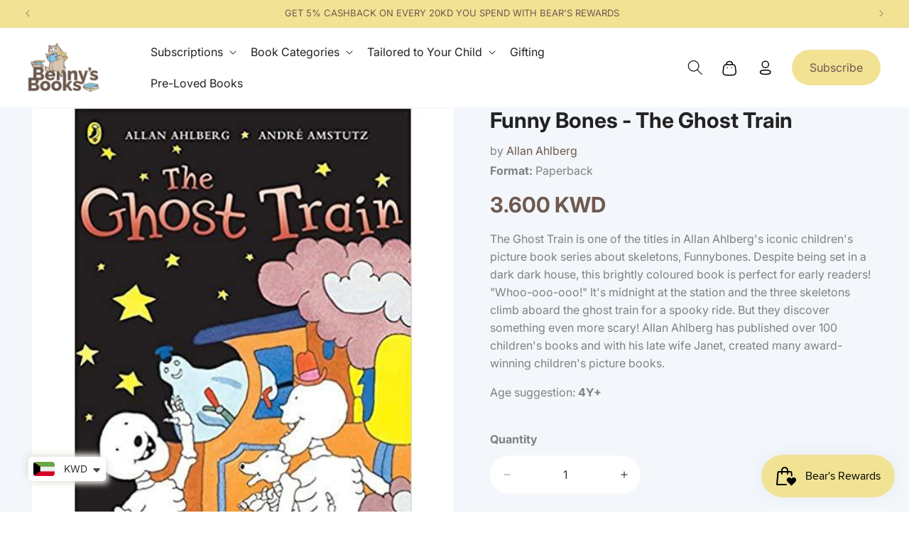

--- FILE ---
content_type: text/html; charset=utf-8
request_url: https://www.bennysbookskw.com/products/funny-bones-the-ghost-train
body_size: 35930
content:
<!doctype html>
<html class="no-js" lang="en">
  <head>
    <!-- For arrow slider -->
    <style>
          .buttonOuter {
          text-align: center;
      }
            button.slick-next.slick-arrow.slick-disabled{
          display: none;
      }
            button.slick-prev.slick-arrow.slick-disabled {
          display: none !important;

      .slideshow__controls button.slideshow__autoplay.slider-button.no-js-hidden {
          display: none !important;
      }

      }
    </style>
    <meta charset="utf-8">
    <meta http-equiv="X-UA-Compatible" content="IE=edge">
    <meta name="viewport" content="width=device-width,initial-scale=1">
    <meta name="theme-color" content="">
    <link rel="canonical" href="https://www.bennysbookskw.com/products/funny-bones-the-ghost-train"><link rel="icon" type="image/png" href="//www.bennysbookskw.com/cdn/shop/files/ic-benny-fav-16.png?crop=center&height=32&v=1696395746&width=32"><link rel="preconnect" href="https://fonts.shopifycdn.com" crossorigin><title>
      Funny Bones - The Ghost Train
 &ndash; Benny&#39;s Books</title>

    
      <meta name="description" content="The Ghost Train is one of the titles in Allan Ahlberg&#39;s iconic children&#39;s picture book series about skeletons, Funnybones. Despite being set in a dark dark house, this brightly coloured book is perfect for early readers! &quot;Whoo-ooo-ooo!&quot; It&#39;s midnight at the station and the three skeletons climb aboard the ghost train f">
    
    

<meta property="og:site_name" content="Benny&#39;s Books">
<meta property="og:url" content="https://www.bennysbookskw.com/products/funny-bones-the-ghost-train">
<meta property="og:title" content="Funny Bones - The Ghost Train">
<meta property="og:type" content="product">
<meta property="og:description" content="The Ghost Train is one of the titles in Allan Ahlberg&#39;s iconic children&#39;s picture book series about skeletons, Funnybones. Despite being set in a dark dark house, this brightly coloured book is perfect for early readers! &quot;Whoo-ooo-ooo!&quot; It&#39;s midnight at the station and the three skeletons climb aboard the ghost train f"><meta property="og:image" content="http://www.bennysbookskw.com/cdn/shop/products/BRB296_e3649f4e-9e83-4f2c-bc64-9fee7d800c0c.jpg?v=1610557163">
  <meta property="og:image:secure_url" content="https://www.bennysbookskw.com/cdn/shop/products/BRB296_e3649f4e-9e83-4f2c-bc64-9fee7d800c0c.jpg?v=1610557163">
  <meta property="og:image:width" content="500">
  <meta property="og:image:height" content="500"><meta property="og:price:amount" content="3.60">
  <meta property="og:price:currency" content="KWD"><meta name="twitter:card" content="summary_large_image">
<meta name="twitter:title" content="Funny Bones - The Ghost Train">
<meta name="twitter:description" content="The Ghost Train is one of the titles in Allan Ahlberg&#39;s iconic children&#39;s picture book series about skeletons, Funnybones. Despite being set in a dark dark house, this brightly coloured book is perfect for early readers! &quot;Whoo-ooo-ooo!&quot; It&#39;s midnight at the station and the three skeletons climb aboard the ghost train f">

    <script src="//www.bennysbookskw.com/cdn/shop/t/56/assets/constants.js?v=58251544750838685771734057658" defer="defer"></script>
    <script src="//www.bennysbookskw.com/cdn/shop/t/56/assets/pubsub.js?v=158357773527763999511734057658" defer="defer"></script>
    <script src="//www.bennysbookskw.com/cdn/shop/t/56/assets/global.js?v=67617058702088132891734057658" defer="defer"></script><script>window.performance && window.performance.mark && window.performance.mark('shopify.content_for_header.start');</script><meta name="google-site-verification" content="APPAVfGNySmM5sjgz5tn1U_gg67jYLJv2GDe1Pz9YSM">
<meta id="shopify-digital-wallet" name="shopify-digital-wallet" content="/27963752483/digital_wallets/dialog">
<link rel="alternate" hreflang="x-default" href="https://www.bennysbookskw.com/products/funny-bones-the-ghost-train">
<link rel="alternate" hreflang="en" href="https://www.bennysbookskw.com/products/funny-bones-the-ghost-train">
<link rel="alternate" hreflang="ar" href="https://www.bennysbookskw.com/ar/products/funny-bones-the-ghost-train">
<link rel="alternate" type="application/json+oembed" href="https://www.bennysbookskw.com/products/funny-bones-the-ghost-train.oembed">
<script async="async" src="/checkouts/internal/preloads.js?locale=en-KW"></script>
<script id="shopify-features" type="application/json">{"accessToken":"3e731a8ffd73c0fa3afe64a938438ca3","betas":["rich-media-storefront-analytics"],"domain":"www.bennysbookskw.com","predictiveSearch":true,"shopId":27963752483,"locale":"en"}</script>
<script>var Shopify = Shopify || {};
Shopify.shop = "brilliant-books-kw.myshopify.com";
Shopify.locale = "en";
Shopify.currency = {"active":"KWD","rate":"1.0"};
Shopify.country = "KW";
Shopify.theme = {"name":"BB | live | 13122024 | speed optmization","id":160224215075,"schema_name":"Dawn","schema_version":"11.0.0","theme_store_id":887,"role":"main"};
Shopify.theme.handle = "null";
Shopify.theme.style = {"id":null,"handle":null};
Shopify.cdnHost = "www.bennysbookskw.com/cdn";
Shopify.routes = Shopify.routes || {};
Shopify.routes.root = "/";</script>
<script type="module">!function(o){(o.Shopify=o.Shopify||{}).modules=!0}(window);</script>
<script>!function(o){function n(){var o=[];function n(){o.push(Array.prototype.slice.apply(arguments))}return n.q=o,n}var t=o.Shopify=o.Shopify||{};t.loadFeatures=n(),t.autoloadFeatures=n()}(window);</script>
<script id="shop-js-analytics" type="application/json">{"pageType":"product"}</script>
<script defer="defer" async type="module" src="//www.bennysbookskw.com/cdn/shopifycloud/shop-js/modules/v2/client.init-shop-cart-sync_BdyHc3Nr.en.esm.js"></script>
<script defer="defer" async type="module" src="//www.bennysbookskw.com/cdn/shopifycloud/shop-js/modules/v2/chunk.common_Daul8nwZ.esm.js"></script>
<script type="module">
  await import("//www.bennysbookskw.com/cdn/shopifycloud/shop-js/modules/v2/client.init-shop-cart-sync_BdyHc3Nr.en.esm.js");
await import("//www.bennysbookskw.com/cdn/shopifycloud/shop-js/modules/v2/chunk.common_Daul8nwZ.esm.js");

  window.Shopify.SignInWithShop?.initShopCartSync?.({"fedCMEnabled":true,"windoidEnabled":true});

</script>
<script>(function() {
  var isLoaded = false;
  function asyncLoad() {
    if (isLoaded) return;
    isLoaded = true;
    var urls = ["https:\/\/storage.nfcube.com\/instafeed-c6e8b2798a6b34ebbe1a613a73ee86a6.js?shop=brilliant-books-kw.myshopify.com"];
    for (var i = 0; i < urls.length; i++) {
      var s = document.createElement('script');
      s.type = 'text/javascript';
      s.async = true;
      s.src = urls[i];
      var x = document.getElementsByTagName('script')[0];
      x.parentNode.insertBefore(s, x);
    }
  };
  if(window.attachEvent) {
    window.attachEvent('onload', asyncLoad);
  } else {
    window.addEventListener('load', asyncLoad, false);
  }
})();</script>
<script id="__st">var __st={"a":27963752483,"offset":10800,"reqid":"40a469f8-f4b3-4ad6-8d87-5dee60d1dae2-1768943861","pageurl":"www.bennysbookskw.com\/products\/funny-bones-the-ghost-train","u":"c86892912945","p":"product","rtyp":"product","rid":4841211789347};</script>
<script>window.ShopifyPaypalV4VisibilityTracking = true;</script>
<script id="form-persister">!function(){'use strict';const t='contact',e='new_comment',n=[[t,t],['blogs',e],['comments',e],[t,'customer']],o='password',r='form_key',c=['recaptcha-v3-token','g-recaptcha-response','h-captcha-response',o],s=()=>{try{return window.sessionStorage}catch{return}},i='__shopify_v',u=t=>t.elements[r],a=function(){const t=[...n].map((([t,e])=>`form[action*='/${t}']:not([data-nocaptcha='true']) input[name='form_type'][value='${e}']`)).join(',');var e;return e=t,()=>e?[...document.querySelectorAll(e)].map((t=>t.form)):[]}();function m(t){const e=u(t);a().includes(t)&&(!e||!e.value)&&function(t){try{if(!s())return;!function(t){const e=s();if(!e)return;const n=u(t);if(!n)return;const o=n.value;o&&e.removeItem(o)}(t);const e=Array.from(Array(32),(()=>Math.random().toString(36)[2])).join('');!function(t,e){u(t)||t.append(Object.assign(document.createElement('input'),{type:'hidden',name:r})),t.elements[r].value=e}(t,e),function(t,e){const n=s();if(!n)return;const r=[...t.querySelectorAll(`input[type='${o}']`)].map((({name:t})=>t)),u=[...c,...r],a={};for(const[o,c]of new FormData(t).entries())u.includes(o)||(a[o]=c);n.setItem(e,JSON.stringify({[i]:1,action:t.action,data:a}))}(t,e)}catch(e){console.error('failed to persist form',e)}}(t)}const f=t=>{if('true'===t.dataset.persistBound)return;const e=function(t,e){const n=function(t){return'function'==typeof t.submit?t.submit:HTMLFormElement.prototype.submit}(t).bind(t);return function(){let t;return()=>{t||(t=!0,(()=>{try{e(),n()}catch(t){(t=>{console.error('form submit failed',t)})(t)}})(),setTimeout((()=>t=!1),250))}}()}(t,(()=>{m(t)}));!function(t,e){if('function'==typeof t.submit&&'function'==typeof e)try{t.submit=e}catch{}}(t,e),t.addEventListener('submit',(t=>{t.preventDefault(),e()})),t.dataset.persistBound='true'};!function(){function t(t){const e=(t=>{const e=t.target;return e instanceof HTMLFormElement?e:e&&e.form})(t);e&&m(e)}document.addEventListener('submit',t),document.addEventListener('DOMContentLoaded',(()=>{const e=a();for(const t of e)f(t);var n;n=document.body,new window.MutationObserver((t=>{for(const e of t)if('childList'===e.type&&e.addedNodes.length)for(const t of e.addedNodes)1===t.nodeType&&'FORM'===t.tagName&&a().includes(t)&&f(t)})).observe(n,{childList:!0,subtree:!0,attributes:!1}),document.removeEventListener('submit',t)}))}()}();</script>
<script integrity="sha256-4kQ18oKyAcykRKYeNunJcIwy7WH5gtpwJnB7kiuLZ1E=" data-source-attribution="shopify.loadfeatures" defer="defer" src="//www.bennysbookskw.com/cdn/shopifycloud/storefront/assets/storefront/load_feature-a0a9edcb.js" crossorigin="anonymous"></script>
<script data-source-attribution="shopify.dynamic_checkout.dynamic.init">var Shopify=Shopify||{};Shopify.PaymentButton=Shopify.PaymentButton||{isStorefrontPortableWallets:!0,init:function(){window.Shopify.PaymentButton.init=function(){};var t=document.createElement("script");t.src="https://www.bennysbookskw.com/cdn/shopifycloud/portable-wallets/latest/portable-wallets.en.js",t.type="module",document.head.appendChild(t)}};
</script>
<script data-source-attribution="shopify.dynamic_checkout.buyer_consent">
  function portableWalletsHideBuyerConsent(e){var t=document.getElementById("shopify-buyer-consent"),n=document.getElementById("shopify-subscription-policy-button");t&&n&&(t.classList.add("hidden"),t.setAttribute("aria-hidden","true"),n.removeEventListener("click",e))}function portableWalletsShowBuyerConsent(e){var t=document.getElementById("shopify-buyer-consent"),n=document.getElementById("shopify-subscription-policy-button");t&&n&&(t.classList.remove("hidden"),t.removeAttribute("aria-hidden"),n.addEventListener("click",e))}window.Shopify?.PaymentButton&&(window.Shopify.PaymentButton.hideBuyerConsent=portableWalletsHideBuyerConsent,window.Shopify.PaymentButton.showBuyerConsent=portableWalletsShowBuyerConsent);
</script>
<script>
  function portableWalletsCleanup(e){e&&e.src&&console.error("Failed to load portable wallets script "+e.src);var t=document.querySelectorAll("shopify-accelerated-checkout .shopify-payment-button__skeleton, shopify-accelerated-checkout-cart .wallet-cart-button__skeleton"),e=document.getElementById("shopify-buyer-consent");for(let e=0;e<t.length;e++)t[e].remove();e&&e.remove()}function portableWalletsNotLoadedAsModule(e){e instanceof ErrorEvent&&"string"==typeof e.message&&e.message.includes("import.meta")&&"string"==typeof e.filename&&e.filename.includes("portable-wallets")&&(window.removeEventListener("error",portableWalletsNotLoadedAsModule),window.Shopify.PaymentButton.failedToLoad=e,"loading"===document.readyState?document.addEventListener("DOMContentLoaded",window.Shopify.PaymentButton.init):window.Shopify.PaymentButton.init())}window.addEventListener("error",portableWalletsNotLoadedAsModule);
</script>

<script type="module" src="https://www.bennysbookskw.com/cdn/shopifycloud/portable-wallets/latest/portable-wallets.en.js" onError="portableWalletsCleanup(this)" crossorigin="anonymous"></script>
<script nomodule>
  document.addEventListener("DOMContentLoaded", portableWalletsCleanup);
</script>

<link id="shopify-accelerated-checkout-styles" rel="stylesheet" media="screen" href="https://www.bennysbookskw.com/cdn/shopifycloud/portable-wallets/latest/accelerated-checkout-backwards-compat.css" crossorigin="anonymous">
<style id="shopify-accelerated-checkout-cart">
        #shopify-buyer-consent {
  margin-top: 1em;
  display: inline-block;
  width: 100%;
}

#shopify-buyer-consent.hidden {
  display: none;
}

#shopify-subscription-policy-button {
  background: none;
  border: none;
  padding: 0;
  text-decoration: underline;
  font-size: inherit;
  cursor: pointer;
}

#shopify-subscription-policy-button::before {
  box-shadow: none;
}

      </style>
<script id="sections-script" data-sections="header" defer="defer" src="//www.bennysbookskw.com/cdn/shop/t/56/compiled_assets/scripts.js?v=12194"></script>
<script>window.performance && window.performance.mark && window.performance.mark('shopify.content_for_header.end');</script>


    <style data-shopify>
      @font-face {
  font-family: Inter;
  font-weight: 400;
  font-style: normal;
  font-display: swap;
  src: url("//www.bennysbookskw.com/cdn/fonts/inter/inter_n4.b2a3f24c19b4de56e8871f609e73ca7f6d2e2bb9.woff2") format("woff2"),
       url("//www.bennysbookskw.com/cdn/fonts/inter/inter_n4.af8052d517e0c9ffac7b814872cecc27ae1fa132.woff") format("woff");
}

      @font-face {
  font-family: Inter;
  font-weight: 700;
  font-style: normal;
  font-display: swap;
  src: url("//www.bennysbookskw.com/cdn/fonts/inter/inter_n7.02711e6b374660cfc7915d1afc1c204e633421e4.woff2") format("woff2"),
       url("//www.bennysbookskw.com/cdn/fonts/inter/inter_n7.6dab87426f6b8813070abd79972ceaf2f8d3b012.woff") format("woff");
}

      @font-face {
  font-family: Inter;
  font-weight: 400;
  font-style: italic;
  font-display: swap;
  src: url("//www.bennysbookskw.com/cdn/fonts/inter/inter_i4.feae1981dda792ab80d117249d9c7e0f1017e5b3.woff2") format("woff2"),
       url("//www.bennysbookskw.com/cdn/fonts/inter/inter_i4.62773b7113d5e5f02c71486623cf828884c85c6e.woff") format("woff");
}

      @font-face {
  font-family: Inter;
  font-weight: 700;
  font-style: italic;
  font-display: swap;
  src: url("//www.bennysbookskw.com/cdn/fonts/inter/inter_i7.b377bcd4cc0f160622a22d638ae7e2cd9b86ea4c.woff2") format("woff2"),
       url("//www.bennysbookskw.com/cdn/fonts/inter/inter_i7.7c69a6a34e3bb44fcf6f975857e13b9a9b25beb4.woff") format("woff");
}

      @font-face {
  font-family: Inter;
  font-weight: 400;
  font-style: normal;
  font-display: swap;
  src: url("//www.bennysbookskw.com/cdn/fonts/inter/inter_n4.b2a3f24c19b4de56e8871f609e73ca7f6d2e2bb9.woff2") format("woff2"),
       url("//www.bennysbookskw.com/cdn/fonts/inter/inter_n4.af8052d517e0c9ffac7b814872cecc27ae1fa132.woff") format("woff");
}


      
        :root,
        .color-background-1 {
          --color-background: 255,255,255;
          
            --gradient-background: #ffffff;
          
          --color-foreground: 18,18,18;
          --color-shadow: 18,18,18;
          --color-button: 18,18,18;
          --color-button-text: 255,255,255;
          --color-secondary-button: 255,255,255;
          --color-secondary-button-text: 18,18,18;
          --color-link: 18,18,18;
          --color-badge-foreground: 18,18,18;
          --color-badge-background: 255,255,255;
          --color-badge-border: 18,18,18;
          --payment-terms-background-color: rgb(255 255 255);
        }
      
        
        .color-background-2 {
          --color-background: 243,243,243;
          
            --gradient-background: #f3f3f3;
          
          --color-foreground: 18,18,18;
          --color-shadow: 18,18,18;
          --color-button: 18,18,18;
          --color-button-text: 243,243,243;
          --color-secondary-button: 243,243,243;
          --color-secondary-button-text: 18,18,18;
          --color-link: 18,18,18;
          --color-badge-foreground: 18,18,18;
          --color-badge-background: 243,243,243;
          --color-badge-border: 18,18,18;
          --payment-terms-background-color: rgb(243 243 243);
        }
      
        
        .color-inverse {
          --color-background: 36,40,51;
          
            --gradient-background: #242833;
          
          --color-foreground: 255,255,255;
          --color-shadow: 18,18,18;
          --color-button: 255,255,255;
          --color-button-text: 0,0,0;
          --color-secondary-button: 36,40,51;
          --color-secondary-button-text: 255,255,255;
          --color-link: 255,255,255;
          --color-badge-foreground: 255,255,255;
          --color-badge-background: 36,40,51;
          --color-badge-border: 255,255,255;
          --payment-terms-background-color: rgb(36 40 51);
        }
      
        
        .color-accent-1 {
          --color-background: 18,18,18;
          
            --gradient-background: #121212;
          
          --color-foreground: 255,255,255;
          --color-shadow: 18,18,18;
          --color-button: 255,255,255;
          --color-button-text: 18,18,18;
          --color-secondary-button: 18,18,18;
          --color-secondary-button-text: 255,255,255;
          --color-link: 255,255,255;
          --color-badge-foreground: 255,255,255;
          --color-badge-background: 18,18,18;
          --color-badge-border: 255,255,255;
          --payment-terms-background-color: rgb(18 18 18);
        }
      
        
        .color-accent-2 {
          --color-background: 51,79,180;
          
            --gradient-background: #334fb4;
          
          --color-foreground: 255,255,255;
          --color-shadow: 18,18,18;
          --color-button: 255,255,255;
          --color-button-text: 51,79,180;
          --color-secondary-button: 51,79,180;
          --color-secondary-button-text: 255,255,255;
          --color-link: 255,255,255;
          --color-badge-foreground: 255,255,255;
          --color-badge-background: 51,79,180;
          --color-badge-border: 255,255,255;
          --payment-terms-background-color: rgb(51 79 180);
        }
      
        
        .color-scheme-e0235373-5b80-46f9-83d1-8a0ebe45e5a4 {
          --color-background: 255,255,255;
          
            --gradient-background: #ffffff;
          
          --color-foreground: 34,34,34;
          --color-shadow: 18,18,18;
          --color-button: 109,89,78;
          --color-button-text: 255,255,255;
          --color-secondary-button: 255,255,255;
          --color-secondary-button-text: 18,18,18;
          --color-link: 18,18,18;
          --color-badge-foreground: 34,34,34;
          --color-badge-background: 255,255,255;
          --color-badge-border: 34,34,34;
          --payment-terms-background-color: rgb(255 255 255);
        }
      
        
        .color-scheme-3e27c7fc-a1e3-460f-8e2c-c5eac552b490 {
          --color-background: 242,226,148;
          
            --gradient-background: #f2e294;
          
          --color-foreground: 109,89,78;
          --color-shadow: 18,18,18;
          --color-button: 18,18,18;
          --color-button-text: 255,255,255;
          --color-secondary-button: 242,226,148;
          --color-secondary-button-text: 18,18,18;
          --color-link: 18,18,18;
          --color-badge-foreground: 109,89,78;
          --color-badge-background: 242,226,148;
          --color-badge-border: 109,89,78;
          --payment-terms-background-color: rgb(242 226 148);
        }
      

      body, .color-background-1, .color-background-2, .color-inverse, .color-accent-1, .color-accent-2, .color-scheme-e0235373-5b80-46f9-83d1-8a0ebe45e5a4, .color-scheme-3e27c7fc-a1e3-460f-8e2c-c5eac552b490 {
        color: rgba(var(--color-foreground), 0.75);
        background-color: rgb(var(--color-background));
      }

      :root {
        --font-body-family: Inter, sans-serif;
        --font-body-style: normal;
        --font-body-weight: 400;
        --font-body-weight-bold: 700;

        --font-heading-family: Inter, sans-serif;
        --font-heading-style: normal;
        --font-heading-weight: 400;

        --font-body-scale: 1.0;
        --font-heading-scale: 1.0;

        --media-padding: px;
        --media-border-opacity: 0.05;
        --media-border-width: 1px;
        --media-radius: 0px;
        --media-shadow-opacity: 0.0;
        --media-shadow-horizontal-offset: 0px;
        --media-shadow-vertical-offset: 4px;
        --media-shadow-blur-radius: 5px;
        --media-shadow-visible: 0;

        --page-width: 131rem;
        --page-width-margin: 0rem;

        --product-card-image-padding: 0.0rem;
        --product-card-corner-radius: 0.0rem;
        --product-card-text-alignment: left;
        --product-card-border-width: 0.0rem;
        --product-card-border-opacity: 0.1;
        --product-card-shadow-opacity: 0.0;
        --product-card-shadow-visible: 0;
        --product-card-shadow-horizontal-offset: 0.0rem;
        --product-card-shadow-vertical-offset: 0.4rem;
        --product-card-shadow-blur-radius: 0.5rem;

        --collection-card-image-padding: 0.0rem;
        --collection-card-corner-radius: 0.0rem;
        --collection-card-text-alignment: left;
        --collection-card-border-width: 0.0rem;
        --collection-card-border-opacity: 0.1;
        --collection-card-shadow-opacity: 0.0;
        --collection-card-shadow-visible: 0;
        --collection-card-shadow-horizontal-offset: 0.0rem;
        --collection-card-shadow-vertical-offset: 0.4rem;
        --collection-card-shadow-blur-radius: 0.5rem;

        --blog-card-image-padding: 0.0rem;
        --blog-card-corner-radius: 0.0rem;
        --blog-card-text-alignment: left;
        --blog-card-border-width: 0.0rem;
        --blog-card-border-opacity: 0.1;
        --blog-card-shadow-opacity: 0.0;
        --blog-card-shadow-visible: 0;
        --blog-card-shadow-horizontal-offset: 0.0rem;
        --blog-card-shadow-vertical-offset: 0.4rem;
        --blog-card-shadow-blur-radius: 0.5rem;

        --badge-corner-radius: 4.0rem;

        --popup-border-width: 1px;
        --popup-border-opacity: 0.1;
        --popup-corner-radius: 0px;
        --popup-shadow-opacity: 0.05;
        --popup-shadow-horizontal-offset: 0px;
        --popup-shadow-vertical-offset: 4px;
        --popup-shadow-blur-radius: 5px;

        --drawer-border-width: 1px;
        --drawer-border-opacity: 0.1;
        --drawer-shadow-opacity: 0.0;
        --drawer-shadow-horizontal-offset: 0px;
        --drawer-shadow-vertical-offset: 4px;
        --drawer-shadow-blur-radius: 5px;

        --spacing-sections-desktop: 0px;
        --spacing-sections-mobile: 0px;

        --grid-desktop-vertical-spacing: 8px;
        --grid-desktop-horizontal-spacing: 8px;
        --grid-mobile-vertical-spacing: 4px;
        --grid-mobile-horizontal-spacing: 4px;

        --text-boxes-border-opacity: 0.1;
        --text-boxes-border-width: 0px;
        --text-boxes-radius: 0px;
        --text-boxes-shadow-opacity: 0.0;
        --text-boxes-shadow-visible: 0;
        --text-boxes-shadow-horizontal-offset: 0px;
        --text-boxes-shadow-vertical-offset: 4px;
        --text-boxes-shadow-blur-radius: 5px;

        --buttons-radius: 0px;
        --buttons-radius-outset: 0px;
        --buttons-border-width: 1px;
        --buttons-border-opacity: 1.0;
        --buttons-shadow-opacity: 0.0;
        --buttons-shadow-visible: 0;
        --buttons-shadow-horizontal-offset: 0px;
        --buttons-shadow-vertical-offset: 4px;
        --buttons-shadow-blur-radius: 5px;
        --buttons-border-offset: 0px;

        --inputs-radius: 0px;
        --inputs-border-width: 1px;
        --inputs-border-opacity: 0.55;
        --inputs-shadow-opacity: 0.0;
        --inputs-shadow-horizontal-offset: 0px;
        --inputs-margin-offset: 0px;
        --inputs-shadow-vertical-offset: 4px;
        --inputs-shadow-blur-radius: 5px;
        --inputs-radius-outset: 0px;

        --variant-pills-radius: 40px;
        --variant-pills-border-width: 1px;
        --variant-pills-border-opacity: 0.55;
        --variant-pills-shadow-opacity: 0.0;
        --variant-pills-shadow-horizontal-offset: 0px;
        --variant-pills-shadow-vertical-offset: 4px;
        --variant-pills-shadow-blur-radius: 5px;
      }

      *,
      *::before,
      *::after {
        box-sizing: inherit;
      }

      html {
        box-sizing: border-box;
        font-size: calc(var(--font-body-scale) * 62.5%);
        height: 100%;
      }

      body {
        display: grid;
        grid-template-rows: auto auto 1fr auto;
        grid-template-columns: 100%;
        min-height: 100%;
        margin: 0;
        font-size: 1.5rem;
        letter-spacing: 0.06rem;
        line-height: calc(1 + 0.8 / var(--font-body-scale));
        font-family: var(--font-body-family);
        font-style: var(--font-body-style);
        font-weight: var(--font-body-weight);
      }

      @media screen and (min-width: 750px) {
        body {
          font-size: 1.6rem;
        }
      }
      .variant_selector_block:first-child .variant_image {
        width: 95px;
      }
      .variant_price .variant_option {
        display: none;
      }
      .product .price .badge {
        display: none ;
      }
      .banner .bottom_books_image img {
        width: 235px;
      }
      .original_cart_price s {
        opacity: 0.6;
      }

      .original_cart_price, .price_save {
        display: flex;
        align-items: center;
        flex-direction: row;
        font-size: 16px;
        color: #607698;
        font-weight: normal;
      }
      .price_save {
        color: #92DDD7;
        font-weight: bold;
      }
      .subscription-card-wraper .card-information>.price {
        margin-bottom: 0px;
      }

      /* #bap-whatsa-wrp{
        display:none !important;
      }
      .page-contact-page #bap-whatsa-wrp{
        display:block !important;
      } */
      
    </style>

    <link href="//www.bennysbookskw.com/cdn/shop/t/56/assets/base.css?v=132080395121940800381744342728" rel="stylesheet" type="text/css" media="all" />
    <link href="//www.bennysbookskw.com/cdn/shop/t/56/assets/custom.css?v=76592721103973906011767320054" rel="stylesheet" type="text/css" media="all" />

<link rel="preload" as="font" href="//www.bennysbookskw.com/cdn/fonts/inter/inter_n4.b2a3f24c19b4de56e8871f609e73ca7f6d2e2bb9.woff2" type="font/woff2" crossorigin><link rel="preload" as="font" href="//www.bennysbookskw.com/cdn/fonts/inter/inter_n4.b2a3f24c19b4de56e8871f609e73ca7f6d2e2bb9.woff2" type="font/woff2" crossorigin><link href="//www.bennysbookskw.com/cdn/shop/t/56/assets/component-localization-form.css?v=12464717403564102541734057658" rel="stylesheet" type="text/css" media="all" />
      <script src="//www.bennysbookskw.com/cdn/shop/t/56/assets/localization-form.js?v=161644695336821385561734057658" defer="defer"></script><link
        rel="stylesheet"
        href="//www.bennysbookskw.com/cdn/shop/t/56/assets/component-predictive-search.css?v=90333410311781378001734057658"
        media="print"
        onload="this.media='all'"
      ><script>
      document.documentElement.className = document.documentElement.className.replace('no-js', 'js');
      if (Shopify.designMode) {
        document.documentElement.classList.add('shopify-design-mode');
      }
    </script>  

 


    <meta name="google-site-verification" content="ZJtMGtjIGdsSRhRM4ZocxlVgV_OuHGUEQUycZBjIaJQ" />
    
    <!-- Google tag (gtag.js) -->
<script async src="https://www.googletagmanager.com/gtag/js?id=AW-17552774063"></script>
<script>
  window.dataLayer = window.dataLayer || [];
  function gtag(){dataLayer.push(arguments);}
  gtag('js', new Date());

  gtag('config', 'AW-17552774063');
</script>
    <script src="//www.bennysbookskw.com/cdn/shop/t/56/assets/gtag.js?v=7623195988308631021734081590" defer></script>

    
    <script>
document.addEventListener("DOMContentLoaded", function () {
  // Detect Arabic language
  const isArabic =
    document.documentElement.lang === "ar" ||
    window.location.pathname.startsWith("/ar");

  if (!isArabic) return;

  const siteOrigin = "https://www.bennysbookskw.com";

  document.querySelectorAll("a[href]").forEach(anchor => {
    let href = anchor.getAttribute("href");

    // Skip empty, hash, mail, tel, or javascript links
    if (
      !href ||
      href.startsWith("#") ||
      href.startsWith("mailto:") ||
      href.startsWith("tel:") ||
      href.startsWith("javascript:")
    ) return;

    // Convert relative URLs to absolute
    let url;
    try {
      url = new URL(href, siteOrigin);
    } catch (e) {
      return;
    }

    // Only modify internal links
    if (url.origin !== siteOrigin) return;

    // Skip if already Arabic
    if (url.pathname.startsWith("/ar")) return;

    // Add /ar prefix
    url.pathname = "/ar" + url.pathname;

    anchor.setAttribute("href", url.toString());
  });
});
</script>

    <Meta name="robots" content="index, follow, max-snippet:-1, max-image-preview: large, max-video-preview:-1">
    

    
    
    

    
    

    <!-- Include Slick slider CSS and JS -->
    <link rel="stylesheet" type="text/css" href="https://cdn.jsdelivr.net/npm/slick-carousel/slick/slick.css">
    <link rel="stylesheet" type="text/css" href="https://cdn.jsdelivr.net/npm/slick-carousel/slick/slick-theme.css">
    <script src="https://code.jquery.com/jquery-3.6.0.min.js"></script>
    <script src="https://cdn.jsdelivr.net/npm/slick-carousel/slick/slick.min.js"></script>
    <style data-shopify>
       .product-slider {
        display: none;
        /* overflow: hidden; */
        width: 100%;
      }
    </style>
    <script>
  if ((typeof jQuery === 'undefined') || (parseFloat(jQuery.fn.jquery) < 1.7)) {
      jqueryScript = document.createElement('script');
      jqueryScript.src = 'https://code.jquery.com/jquery-3.6.0.min.js';
      document.head.append(jqueryScript);
  }

  var wk_cashback_amount  = '';
  var wk_cashback_label   = '<span id="wk_cashback_product_front" style="background-color:rgba(109, 89, 78, 1)">GET {$cashback_discount_detail} CASHBACK</span>';
  var wk_wallet_label     = 'Reward Points';
  var wk_wallet_balance   = '';
  var wk_shop_currency    = '';
  var wallet_remaning_amount = '';
  var wk_shop_domain      =   'www.bennysbookskw.com';
</script>

    <meta name="google-site-verification" content="MBeJKoh5xX7erii-ROvcMHFR36DveYNNyMuE4wunRH8" />
    
  <script src="https://cdn.shopify.com/extensions/a9a32278-85fd-435d-a2e4-15afbc801656/nova-multi-currency-converter-1/assets/nova-cur-app-embed.js" type="text/javascript" defer="defer"></script>
<link href="https://cdn.shopify.com/extensions/a9a32278-85fd-435d-a2e4-15afbc801656/nova-multi-currency-converter-1/assets/nova-cur.css" rel="stylesheet" type="text/css" media="all">
<script src="https://cdn.shopify.com/extensions/019bdd02-8c85-7130-93a6-684a6cd86e25/smile-io-271/assets/smile-loader.js" type="text/javascript" defer="defer"></script>
<link href="https://monorail-edge.shopifysvc.com" rel="dns-prefetch">
<script>(function(){if ("sendBeacon" in navigator && "performance" in window) {try {var session_token_from_headers = performance.getEntriesByType('navigation')[0].serverTiming.find(x => x.name == '_s').description;} catch {var session_token_from_headers = undefined;}var session_cookie_matches = document.cookie.match(/_shopify_s=([^;]*)/);var session_token_from_cookie = session_cookie_matches && session_cookie_matches.length === 2 ? session_cookie_matches[1] : "";var session_token = session_token_from_headers || session_token_from_cookie || "";function handle_abandonment_event(e) {var entries = performance.getEntries().filter(function(entry) {return /monorail-edge.shopifysvc.com/.test(entry.name);});if (!window.abandonment_tracked && entries.length === 0) {window.abandonment_tracked = true;var currentMs = Date.now();var navigation_start = performance.timing.navigationStart;var payload = {shop_id: 27963752483,url: window.location.href,navigation_start,duration: currentMs - navigation_start,session_token,page_type: "product"};window.navigator.sendBeacon("https://monorail-edge.shopifysvc.com/v1/produce", JSON.stringify({schema_id: "online_store_buyer_site_abandonment/1.1",payload: payload,metadata: {event_created_at_ms: currentMs,event_sent_at_ms: currentMs}}));}}window.addEventListener('pagehide', handle_abandonment_event);}}());</script>
<script id="web-pixels-manager-setup">(function e(e,d,r,n,o){if(void 0===o&&(o={}),!Boolean(null===(a=null===(i=window.Shopify)||void 0===i?void 0:i.analytics)||void 0===a?void 0:a.replayQueue)){var i,a;window.Shopify=window.Shopify||{};var t=window.Shopify;t.analytics=t.analytics||{};var s=t.analytics;s.replayQueue=[],s.publish=function(e,d,r){return s.replayQueue.push([e,d,r]),!0};try{self.performance.mark("wpm:start")}catch(e){}var l=function(){var e={modern:/Edge?\/(1{2}[4-9]|1[2-9]\d|[2-9]\d{2}|\d{4,})\.\d+(\.\d+|)|Firefox\/(1{2}[4-9]|1[2-9]\d|[2-9]\d{2}|\d{4,})\.\d+(\.\d+|)|Chrom(ium|e)\/(9{2}|\d{3,})\.\d+(\.\d+|)|(Maci|X1{2}).+ Version\/(15\.\d+|(1[6-9]|[2-9]\d|\d{3,})\.\d+)([,.]\d+|)( \(\w+\)|)( Mobile\/\w+|) Safari\/|Chrome.+OPR\/(9{2}|\d{3,})\.\d+\.\d+|(CPU[ +]OS|iPhone[ +]OS|CPU[ +]iPhone|CPU IPhone OS|CPU iPad OS)[ +]+(15[._]\d+|(1[6-9]|[2-9]\d|\d{3,})[._]\d+)([._]\d+|)|Android:?[ /-](13[3-9]|1[4-9]\d|[2-9]\d{2}|\d{4,})(\.\d+|)(\.\d+|)|Android.+Firefox\/(13[5-9]|1[4-9]\d|[2-9]\d{2}|\d{4,})\.\d+(\.\d+|)|Android.+Chrom(ium|e)\/(13[3-9]|1[4-9]\d|[2-9]\d{2}|\d{4,})\.\d+(\.\d+|)|SamsungBrowser\/([2-9]\d|\d{3,})\.\d+/,legacy:/Edge?\/(1[6-9]|[2-9]\d|\d{3,})\.\d+(\.\d+|)|Firefox\/(5[4-9]|[6-9]\d|\d{3,})\.\d+(\.\d+|)|Chrom(ium|e)\/(5[1-9]|[6-9]\d|\d{3,})\.\d+(\.\d+|)([\d.]+$|.*Safari\/(?![\d.]+ Edge\/[\d.]+$))|(Maci|X1{2}).+ Version\/(10\.\d+|(1[1-9]|[2-9]\d|\d{3,})\.\d+)([,.]\d+|)( \(\w+\)|)( Mobile\/\w+|) Safari\/|Chrome.+OPR\/(3[89]|[4-9]\d|\d{3,})\.\d+\.\d+|(CPU[ +]OS|iPhone[ +]OS|CPU[ +]iPhone|CPU IPhone OS|CPU iPad OS)[ +]+(10[._]\d+|(1[1-9]|[2-9]\d|\d{3,})[._]\d+)([._]\d+|)|Android:?[ /-](13[3-9]|1[4-9]\d|[2-9]\d{2}|\d{4,})(\.\d+|)(\.\d+|)|Mobile Safari.+OPR\/([89]\d|\d{3,})\.\d+\.\d+|Android.+Firefox\/(13[5-9]|1[4-9]\d|[2-9]\d{2}|\d{4,})\.\d+(\.\d+|)|Android.+Chrom(ium|e)\/(13[3-9]|1[4-9]\d|[2-9]\d{2}|\d{4,})\.\d+(\.\d+|)|Android.+(UC? ?Browser|UCWEB|U3)[ /]?(15\.([5-9]|\d{2,})|(1[6-9]|[2-9]\d|\d{3,})\.\d+)\.\d+|SamsungBrowser\/(5\.\d+|([6-9]|\d{2,})\.\d+)|Android.+MQ{2}Browser\/(14(\.(9|\d{2,})|)|(1[5-9]|[2-9]\d|\d{3,})(\.\d+|))(\.\d+|)|K[Aa][Ii]OS\/(3\.\d+|([4-9]|\d{2,})\.\d+)(\.\d+|)/},d=e.modern,r=e.legacy,n=navigator.userAgent;return n.match(d)?"modern":n.match(r)?"legacy":"unknown"}(),u="modern"===l?"modern":"legacy",c=(null!=n?n:{modern:"",legacy:""})[u],f=function(e){return[e.baseUrl,"/wpm","/b",e.hashVersion,"modern"===e.buildTarget?"m":"l",".js"].join("")}({baseUrl:d,hashVersion:r,buildTarget:u}),m=function(e){var d=e.version,r=e.bundleTarget,n=e.surface,o=e.pageUrl,i=e.monorailEndpoint;return{emit:function(e){var a=e.status,t=e.errorMsg,s=(new Date).getTime(),l=JSON.stringify({metadata:{event_sent_at_ms:s},events:[{schema_id:"web_pixels_manager_load/3.1",payload:{version:d,bundle_target:r,page_url:o,status:a,surface:n,error_msg:t},metadata:{event_created_at_ms:s}}]});if(!i)return console&&console.warn&&console.warn("[Web Pixels Manager] No Monorail endpoint provided, skipping logging."),!1;try{return self.navigator.sendBeacon.bind(self.navigator)(i,l)}catch(e){}var u=new XMLHttpRequest;try{return u.open("POST",i,!0),u.setRequestHeader("Content-Type","text/plain"),u.send(l),!0}catch(e){return console&&console.warn&&console.warn("[Web Pixels Manager] Got an unhandled error while logging to Monorail."),!1}}}}({version:r,bundleTarget:l,surface:e.surface,pageUrl:self.location.href,monorailEndpoint:e.monorailEndpoint});try{o.browserTarget=l,function(e){var d=e.src,r=e.async,n=void 0===r||r,o=e.onload,i=e.onerror,a=e.sri,t=e.scriptDataAttributes,s=void 0===t?{}:t,l=document.createElement("script"),u=document.querySelector("head"),c=document.querySelector("body");if(l.async=n,l.src=d,a&&(l.integrity=a,l.crossOrigin="anonymous"),s)for(var f in s)if(Object.prototype.hasOwnProperty.call(s,f))try{l.dataset[f]=s[f]}catch(e){}if(o&&l.addEventListener("load",o),i&&l.addEventListener("error",i),u)u.appendChild(l);else{if(!c)throw new Error("Did not find a head or body element to append the script");c.appendChild(l)}}({src:f,async:!0,onload:function(){if(!function(){var e,d;return Boolean(null===(d=null===(e=window.Shopify)||void 0===e?void 0:e.analytics)||void 0===d?void 0:d.initialized)}()){var d=window.webPixelsManager.init(e)||void 0;if(d){var r=window.Shopify.analytics;r.replayQueue.forEach((function(e){var r=e[0],n=e[1],o=e[2];d.publishCustomEvent(r,n,o)})),r.replayQueue=[],r.publish=d.publishCustomEvent,r.visitor=d.visitor,r.initialized=!0}}},onerror:function(){return m.emit({status:"failed",errorMsg:"".concat(f," has failed to load")})},sri:function(e){var d=/^sha384-[A-Za-z0-9+/=]+$/;return"string"==typeof e&&d.test(e)}(c)?c:"",scriptDataAttributes:o}),m.emit({status:"loading"})}catch(e){m.emit({status:"failed",errorMsg:(null==e?void 0:e.message)||"Unknown error"})}}})({shopId: 27963752483,storefrontBaseUrl: "https://www.bennysbookskw.com",extensionsBaseUrl: "https://extensions.shopifycdn.com/cdn/shopifycloud/web-pixels-manager",monorailEndpoint: "https://monorail-edge.shopifysvc.com/unstable/produce_batch",surface: "storefront-renderer",enabledBetaFlags: ["2dca8a86"],webPixelsConfigList: [{"id":"516653091","configuration":"{\"config\":\"{\\\"google_tag_ids\\\":[\\\"G-PP83K1V66G\\\",\\\"G-NZDY293L5J\\\"],\\\"target_country\\\":\\\"KW\\\",\\\"gtag_events\\\":[{\\\"type\\\":\\\"search\\\",\\\"action_label\\\":[\\\"G-PP83K1V66G\\\",\\\"G-NZDY293L5J\\\"]},{\\\"type\\\":\\\"begin_checkout\\\",\\\"action_label\\\":[\\\"G-PP83K1V66G\\\",\\\"G-NZDY293L5J\\\"]},{\\\"type\\\":\\\"view_item\\\",\\\"action_label\\\":[\\\"G-PP83K1V66G\\\",\\\"G-NZDY293L5J\\\"]},{\\\"type\\\":\\\"purchase\\\",\\\"action_label\\\":[\\\"G-PP83K1V66G\\\",\\\"G-NZDY293L5J\\\"]},{\\\"type\\\":\\\"page_view\\\",\\\"action_label\\\":[\\\"G-PP83K1V66G\\\",\\\"G-NZDY293L5J\\\"]},{\\\"type\\\":\\\"add_payment_info\\\",\\\"action_label\\\":[\\\"G-PP83K1V66G\\\",\\\"G-NZDY293L5J\\\"]},{\\\"type\\\":\\\"add_to_cart\\\",\\\"action_label\\\":[\\\"G-PP83K1V66G\\\",\\\"G-NZDY293L5J\\\"]}],\\\"enable_monitoring_mode\\\":false}\"}","eventPayloadVersion":"v1","runtimeContext":"OPEN","scriptVersion":"b2a88bafab3e21179ed38636efcd8a93","type":"APP","apiClientId":1780363,"privacyPurposes":[],"dataSharingAdjustments":{"protectedCustomerApprovalScopes":["read_customer_address","read_customer_email","read_customer_name","read_customer_personal_data","read_customer_phone"]}},{"id":"111738915","configuration":"{\"pixel_id\":\"1913935455711103\",\"pixel_type\":\"facebook_pixel\",\"metaapp_system_user_token\":\"-\"}","eventPayloadVersion":"v1","runtimeContext":"OPEN","scriptVersion":"ca16bc87fe92b6042fbaa3acc2fbdaa6","type":"APP","apiClientId":2329312,"privacyPurposes":["ANALYTICS","MARKETING","SALE_OF_DATA"],"dataSharingAdjustments":{"protectedCustomerApprovalScopes":["read_customer_address","read_customer_email","read_customer_name","read_customer_personal_data","read_customer_phone"]}},{"id":"shopify-app-pixel","configuration":"{}","eventPayloadVersion":"v1","runtimeContext":"STRICT","scriptVersion":"0450","apiClientId":"shopify-pixel","type":"APP","privacyPurposes":["ANALYTICS","MARKETING"]},{"id":"shopify-custom-pixel","eventPayloadVersion":"v1","runtimeContext":"LAX","scriptVersion":"0450","apiClientId":"shopify-pixel","type":"CUSTOM","privacyPurposes":["ANALYTICS","MARKETING"]}],isMerchantRequest: false,initData: {"shop":{"name":"Benny's Books","paymentSettings":{"currencyCode":"KWD"},"myshopifyDomain":"brilliant-books-kw.myshopify.com","countryCode":"KW","storefrontUrl":"https:\/\/www.bennysbookskw.com"},"customer":null,"cart":null,"checkout":null,"productVariants":[{"price":{"amount":3.6,"currencyCode":"KWD"},"product":{"title":"Funny Bones - The Ghost Train","vendor":"Existing Inv.","id":"4841211789347","untranslatedTitle":"Funny Bones - The Ghost Train","url":"\/products\/funny-bones-the-ghost-train","type":"Books"},"id":"32985433407523","image":{"src":"\/\/www.bennysbookskw.com\/cdn\/shop\/products\/BRB296_e3649f4e-9e83-4f2c-bc64-9fee7d800c0c.jpg?v=1610557163"},"sku":"BB229-02","title":"Default Title","untranslatedTitle":"Default Title"}],"purchasingCompany":null},},"https://www.bennysbookskw.com/cdn","fcfee988w5aeb613cpc8e4bc33m6693e112",{"modern":"","legacy":""},{"shopId":"27963752483","storefrontBaseUrl":"https:\/\/www.bennysbookskw.com","extensionBaseUrl":"https:\/\/extensions.shopifycdn.com\/cdn\/shopifycloud\/web-pixels-manager","surface":"storefront-renderer","enabledBetaFlags":"[\"2dca8a86\"]","isMerchantRequest":"false","hashVersion":"fcfee988w5aeb613cpc8e4bc33m6693e112","publish":"custom","events":"[[\"page_viewed\",{}],[\"product_viewed\",{\"productVariant\":{\"price\":{\"amount\":3.6,\"currencyCode\":\"KWD\"},\"product\":{\"title\":\"Funny Bones - The Ghost Train\",\"vendor\":\"Existing Inv.\",\"id\":\"4841211789347\",\"untranslatedTitle\":\"Funny Bones - The Ghost Train\",\"url\":\"\/products\/funny-bones-the-ghost-train\",\"type\":\"Books\"},\"id\":\"32985433407523\",\"image\":{\"src\":\"\/\/www.bennysbookskw.com\/cdn\/shop\/products\/BRB296_e3649f4e-9e83-4f2c-bc64-9fee7d800c0c.jpg?v=1610557163\"},\"sku\":\"BB229-02\",\"title\":\"Default Title\",\"untranslatedTitle\":\"Default Title\"}}]]"});</script><script>
  window.ShopifyAnalytics = window.ShopifyAnalytics || {};
  window.ShopifyAnalytics.meta = window.ShopifyAnalytics.meta || {};
  window.ShopifyAnalytics.meta.currency = 'KWD';
  var meta = {"product":{"id":4841211789347,"gid":"gid:\/\/shopify\/Product\/4841211789347","vendor":"Existing Inv.","type":"Books","handle":"funny-bones-the-ghost-train","variants":[{"id":32985433407523,"price":360,"name":"Funny Bones - The Ghost Train","public_title":null,"sku":"BB229-02"}],"remote":false},"page":{"pageType":"product","resourceType":"product","resourceId":4841211789347,"requestId":"40a469f8-f4b3-4ad6-8d87-5dee60d1dae2-1768943861"}};
  for (var attr in meta) {
    window.ShopifyAnalytics.meta[attr] = meta[attr];
  }
</script>
<script class="analytics">
  (function () {
    var customDocumentWrite = function(content) {
      var jquery = null;

      if (window.jQuery) {
        jquery = window.jQuery;
      } else if (window.Checkout && window.Checkout.$) {
        jquery = window.Checkout.$;
      }

      if (jquery) {
        jquery('body').append(content);
      }
    };

    var hasLoggedConversion = function(token) {
      if (token) {
        return document.cookie.indexOf('loggedConversion=' + token) !== -1;
      }
      return false;
    }

    var setCookieIfConversion = function(token) {
      if (token) {
        var twoMonthsFromNow = new Date(Date.now());
        twoMonthsFromNow.setMonth(twoMonthsFromNow.getMonth() + 2);

        document.cookie = 'loggedConversion=' + token + '; expires=' + twoMonthsFromNow;
      }
    }

    var trekkie = window.ShopifyAnalytics.lib = window.trekkie = window.trekkie || [];
    if (trekkie.integrations) {
      return;
    }
    trekkie.methods = [
      'identify',
      'page',
      'ready',
      'track',
      'trackForm',
      'trackLink'
    ];
    trekkie.factory = function(method) {
      return function() {
        var args = Array.prototype.slice.call(arguments);
        args.unshift(method);
        trekkie.push(args);
        return trekkie;
      };
    };
    for (var i = 0; i < trekkie.methods.length; i++) {
      var key = trekkie.methods[i];
      trekkie[key] = trekkie.factory(key);
    }
    trekkie.load = function(config) {
      trekkie.config = config || {};
      trekkie.config.initialDocumentCookie = document.cookie;
      var first = document.getElementsByTagName('script')[0];
      var script = document.createElement('script');
      script.type = 'text/javascript';
      script.onerror = function(e) {
        var scriptFallback = document.createElement('script');
        scriptFallback.type = 'text/javascript';
        scriptFallback.onerror = function(error) {
                var Monorail = {
      produce: function produce(monorailDomain, schemaId, payload) {
        var currentMs = new Date().getTime();
        var event = {
          schema_id: schemaId,
          payload: payload,
          metadata: {
            event_created_at_ms: currentMs,
            event_sent_at_ms: currentMs
          }
        };
        return Monorail.sendRequest("https://" + monorailDomain + "/v1/produce", JSON.stringify(event));
      },
      sendRequest: function sendRequest(endpointUrl, payload) {
        // Try the sendBeacon API
        if (window && window.navigator && typeof window.navigator.sendBeacon === 'function' && typeof window.Blob === 'function' && !Monorail.isIos12()) {
          var blobData = new window.Blob([payload], {
            type: 'text/plain'
          });

          if (window.navigator.sendBeacon(endpointUrl, blobData)) {
            return true;
          } // sendBeacon was not successful

        } // XHR beacon

        var xhr = new XMLHttpRequest();

        try {
          xhr.open('POST', endpointUrl);
          xhr.setRequestHeader('Content-Type', 'text/plain');
          xhr.send(payload);
        } catch (e) {
          console.log(e);
        }

        return false;
      },
      isIos12: function isIos12() {
        return window.navigator.userAgent.lastIndexOf('iPhone; CPU iPhone OS 12_') !== -1 || window.navigator.userAgent.lastIndexOf('iPad; CPU OS 12_') !== -1;
      }
    };
    Monorail.produce('monorail-edge.shopifysvc.com',
      'trekkie_storefront_load_errors/1.1',
      {shop_id: 27963752483,
      theme_id: 160224215075,
      app_name: "storefront",
      context_url: window.location.href,
      source_url: "//www.bennysbookskw.com/cdn/s/trekkie.storefront.cd680fe47e6c39ca5d5df5f0a32d569bc48c0f27.min.js"});

        };
        scriptFallback.async = true;
        scriptFallback.src = '//www.bennysbookskw.com/cdn/s/trekkie.storefront.cd680fe47e6c39ca5d5df5f0a32d569bc48c0f27.min.js';
        first.parentNode.insertBefore(scriptFallback, first);
      };
      script.async = true;
      script.src = '//www.bennysbookskw.com/cdn/s/trekkie.storefront.cd680fe47e6c39ca5d5df5f0a32d569bc48c0f27.min.js';
      first.parentNode.insertBefore(script, first);
    };
    trekkie.load(
      {"Trekkie":{"appName":"storefront","development":false,"defaultAttributes":{"shopId":27963752483,"isMerchantRequest":null,"themeId":160224215075,"themeCityHash":"7412436035732705418","contentLanguage":"en","currency":"KWD","eventMetadataId":"0c77175e-0cdc-4020-a90d-1dca9d626c46"},"isServerSideCookieWritingEnabled":true,"monorailRegion":"shop_domain","enabledBetaFlags":["65f19447"]},"Session Attribution":{},"S2S":{"facebookCapiEnabled":true,"source":"trekkie-storefront-renderer","apiClientId":580111}}
    );

    var loaded = false;
    trekkie.ready(function() {
      if (loaded) return;
      loaded = true;

      window.ShopifyAnalytics.lib = window.trekkie;

      var originalDocumentWrite = document.write;
      document.write = customDocumentWrite;
      try { window.ShopifyAnalytics.merchantGoogleAnalytics.call(this); } catch(error) {};
      document.write = originalDocumentWrite;

      window.ShopifyAnalytics.lib.page(null,{"pageType":"product","resourceType":"product","resourceId":4841211789347,"requestId":"40a469f8-f4b3-4ad6-8d87-5dee60d1dae2-1768943861","shopifyEmitted":true});

      var match = window.location.pathname.match(/checkouts\/(.+)\/(thank_you|post_purchase)/)
      var token = match? match[1]: undefined;
      if (!hasLoggedConversion(token)) {
        setCookieIfConversion(token);
        window.ShopifyAnalytics.lib.track("Viewed Product",{"currency":"KWD","variantId":32985433407523,"productId":4841211789347,"productGid":"gid:\/\/shopify\/Product\/4841211789347","name":"Funny Bones - The Ghost Train","price":"3.600","sku":"BB229-02","brand":"Existing Inv.","variant":null,"category":"Books","nonInteraction":true,"remote":false},undefined,undefined,{"shopifyEmitted":true});
      window.ShopifyAnalytics.lib.track("monorail:\/\/trekkie_storefront_viewed_product\/1.1",{"currency":"KWD","variantId":32985433407523,"productId":4841211789347,"productGid":"gid:\/\/shopify\/Product\/4841211789347","name":"Funny Bones - The Ghost Train","price":"3.600","sku":"BB229-02","brand":"Existing Inv.","variant":null,"category":"Books","nonInteraction":true,"remote":false,"referer":"https:\/\/www.bennysbookskw.com\/products\/funny-bones-the-ghost-train"});
      }
    });


        var eventsListenerScript = document.createElement('script');
        eventsListenerScript.async = true;
        eventsListenerScript.src = "//www.bennysbookskw.com/cdn/shopifycloud/storefront/assets/shop_events_listener-3da45d37.js";
        document.getElementsByTagName('head')[0].appendChild(eventsListenerScript);

})();</script>
<script
  defer
  src="https://www.bennysbookskw.com/cdn/shopifycloud/perf-kit/shopify-perf-kit-3.0.4.min.js"
  data-application="storefront-renderer"
  data-shop-id="27963752483"
  data-render-region="gcp-us-central1"
  data-page-type="product"
  data-theme-instance-id="160224215075"
  data-theme-name="Dawn"
  data-theme-version="11.0.0"
  data-monorail-region="shop_domain"
  data-resource-timing-sampling-rate="10"
  data-shs="true"
  data-shs-beacon="true"
  data-shs-export-with-fetch="true"
  data-shs-logs-sample-rate="1"
  data-shs-beacon-endpoint="https://www.bennysbookskw.com/api/collect"
></script>
</head>

  <body class="product-page  gradient ">
    <a class="skip-to-content-link button visually-hidden" href="#MainContent">
      Skip to content
    </a><!-- BEGIN sections: header-group -->
<div id="shopify-section-sections--21076392902691__announcement_bar_VhMp4P" class="shopify-section shopify-section-group-header-group announcement-bar-section"><link href="//www.bennysbookskw.com/cdn/shop/t/56/assets/component-slideshow.css?v=128144104580933199301734057658" rel="stylesheet" type="text/css" media="all" />
<link href="//www.bennysbookskw.com/cdn/shop/t/56/assets/component-slider.css?v=112956914255911663451734057658" rel="stylesheet" type="text/css" media="all" />

  <link href="//www.bennysbookskw.com/cdn/shop/t/56/assets/component-list-social.css?v=105581935609521613871734057658" rel="stylesheet" type="text/css" media="all" />


<div
  class="utility-bar color-scheme-3e27c7fc-a1e3-460f-8e2c-c5eac552b490 gradient utility-bar--bottom-border"
  
>
  <div class="page-width utility-bar__grid"><slideshow-component
        class="announcement-bar"
        role="region"
        aria-roledescription="Carousel"
        aria-label="Announcement bar"
      >
        <div class="announcement-bar-slider slider-buttons">
          <button
            type="button"
            class="slider-button slider-button--prev"
            name="previous"
            aria-label="Previous announcement"
            aria-controls="Slider-sections--21076392902691__announcement_bar_VhMp4P"
          >
            <svg aria-hidden="true" focusable="false" class="icon icon-caret" viewBox="0 0 10 6">
  <path fill-rule="evenodd" clip-rule="evenodd" d="M9.354.646a.5.5 0 00-.708 0L5 4.293 1.354.646a.5.5 0 00-.708.708l4 4a.5.5 0 00.708 0l4-4a.5.5 0 000-.708z" fill="currentColor">
</svg>

          </button>
          <div
            class="grid grid--1-col slider slider--everywhere"
            id="Slider-sections--21076392902691__announcement_bar_VhMp4P"
            aria-live="polite"
            aria-atomic="true"
            data-autoplay="true"
            data-speed="4"
          ><div
                class="slideshow__slide slider__slide grid__item grid--1-col"
                id="Slide-sections--21076392902691__announcement_bar_VhMp4P-1"
                
                role="group"
                aria-roledescription="Announcement"
                aria-label="1 of 3"
                tabindex="-1"
              >
                <div
                  class="announcement-bar__announcement"
                  role="region"
                  aria-label="Announcement"
                  
                ><p class="announcement-bar__message h5">
                      <span>COMPLIMENTARY ECO TOTE BAG ON ORDERS 50 KWD+</span></p></div>
              </div><div
                class="slideshow__slide slider__slide grid__item grid--1-col"
                id="Slide-sections--21076392902691__announcement_bar_VhMp4P-2"
                
                role="group"
                aria-roledescription="Announcement"
                aria-label="2 of 3"
                tabindex="-1"
              >
                <div
                  class="announcement-bar__announcement"
                  role="region"
                  aria-label="Announcement"
                  
                ><p class="announcement-bar__message h5">
                      <span>GET 5% CASHBACK ON EVERY 20KD YOU SPEND WITH BEAR&#39;S REWARDS</span></p></div>
              </div><div
                class="slideshow__slide slider__slide grid__item grid--1-col"
                id="Slide-sections--21076392902691__announcement_bar_VhMp4P-3"
                
                role="group"
                aria-roledescription="Announcement"
                aria-label="3 of 3"
                tabindex="-1"
              >
                <div
                  class="announcement-bar__announcement"
                  role="region"
                  aria-label="Announcement"
                  
                ><p class="announcement-bar__message h5">
                      <span>SAME-DAY DELIVERY AVAILABLE FOR BOOK ORDERS PLACED BEFORE 1PM IN KUWAIT</span></p></div>
              </div></div>
          <button
            type="button"
            class="slider-button slider-button--next"
            name="next"
            aria-label="Next announcement"
            aria-controls="Slider-sections--21076392902691__announcement_bar_VhMp4P"
          >
            <svg aria-hidden="true" focusable="false" class="icon icon-caret" viewBox="0 0 10 6">
  <path fill-rule="evenodd" clip-rule="evenodd" d="M9.354.646a.5.5 0 00-.708 0L5 4.293 1.354.646a.5.5 0 00-.708.708l4 4a.5.5 0 00.708 0l4-4a.5.5 0 000-.708z" fill="currentColor">
</svg>

          </button>
        </div>
      </slideshow-component><div class="localization-wrapper">
</div>
  </div>
</div>


</div><div id="shopify-section-sections--21076392902691__header" class="shopify-section shopify-section-group-header-group section-header"><link rel="stylesheet" href="//www.bennysbookskw.com/cdn/shop/t/56/assets/component-list-menu.css?v=39683666815609996821734057658" media="print" onload="this.media='all'">
<link rel="stylesheet" href="//www.bennysbookskw.com/cdn/shop/t/56/assets/component-search.css?v=14606951586989855921734057658" media="print" onload="this.media='all'">
<link rel="stylesheet" href="//www.bennysbookskw.com/cdn/shop/t/56/assets/component-menu-drawer.css?v=166160799936462004331734057658" media="print" onload="this.media='all'">
<link rel="stylesheet" href="//www.bennysbookskw.com/cdn/shop/t/56/assets/component-cart-notification.css?v=39800478121750360921734057658" media="print" onload="this.media='all'">
<link rel="stylesheet" href="//www.bennysbookskw.com/cdn/shop/t/56/assets/component-cart-items.css?v=65730102779298001751734057658" media="print" onload="this.media='all'"><link rel="stylesheet" href="//www.bennysbookskw.com/cdn/shop/t/56/assets/component-price.css?v=1478431066706655831734057658" media="print" onload="this.media='all'">
  <link rel="stylesheet" href="//www.bennysbookskw.com/cdn/shop/t/56/assets/component-loading-overlay.css?v=58800470094666109841734057658" media="print" onload="this.media='all'"><noscript><link href="//www.bennysbookskw.com/cdn/shop/t/56/assets/component-list-menu.css?v=39683666815609996821734057658" rel="stylesheet" type="text/css" media="all" /></noscript>
<noscript><link href="//www.bennysbookskw.com/cdn/shop/t/56/assets/component-search.css?v=14606951586989855921734057658" rel="stylesheet" type="text/css" media="all" /></noscript>
<noscript><link href="//www.bennysbookskw.com/cdn/shop/t/56/assets/component-menu-drawer.css?v=166160799936462004331734057658" rel="stylesheet" type="text/css" media="all" /></noscript>
<noscript><link href="//www.bennysbookskw.com/cdn/shop/t/56/assets/component-cart-notification.css?v=39800478121750360921734057658" rel="stylesheet" type="text/css" media="all" /></noscript>
<noscript><link href="//www.bennysbookskw.com/cdn/shop/t/56/assets/component-cart-items.css?v=65730102779298001751734057658" rel="stylesheet" type="text/css" media="all" /></noscript>
  <link href="//www.bennysbookskw.com/cdn/shop/t/56/assets/header.css?v=120878854823295185201766487469" rel="stylesheet" type="text/css" media="all" />

<style>
  header-drawer {
    justify-self: start;
    margin-left: -1.2rem;
  }@media screen and (min-width: 990px) {
      header-drawer {
        display: none;
      }
    }.menu-drawer-container {
    display: flex;
  }

  .list-menu {
    list-style: none;
    padding: 0;
    margin: 0;
  }

  .list-menu--inline {
    display: inline-flex;
    flex-wrap: wrap;
  }

  summary.list-menu__item {
    padding-right: 2.7rem;
  }

  .list-menu__item {
    display: flex;
    align-items: center;
    line-height: calc(1 + 0.3 / var(--font-body-scale));
  }

  .list-menu__item--link {
    text-decoration: none;
    padding-bottom: 1rem;
    padding-top: 1rem;
    line-height: calc(1 + 0.8 / var(--font-body-scale));
  }

  @media screen and (min-width: 750px) {
    .list-menu__item--link {
      padding-bottom: 0.5rem;
      padding-top: 0.5rem;
    }
  }
</style><style data-shopify>.header {
    padding: 0px 3rem 0px 3rem;
  }

  .section-header {
    position: sticky; /* This is for fixing a Safari z-index issue. PR #2147 */
    margin-bottom: 0px;
  }

  @media screen and (min-width: 750px) {
    .section-header {
      margin-bottom: 0px;
    }
  }

  @media screen and (min-width: 990px) {
    .header {
      padding-top: 0px;
      padding-bottom: 0px;
    }
  }</style><script src="//www.bennysbookskw.com/cdn/shop/t/56/assets/details-disclosure.js?v=16989677316955759651734057658" defer="defer"></script>
<script src="//www.bennysbookskw.com/cdn/shop/t/56/assets/details-modal.js?v=33018160464613130181734057658" defer="defer"></script>
<script src="//www.bennysbookskw.com/cdn/shop/t/56/assets/cart-notification.js?v=133508293167896966491734057658" defer="defer"></script>
<script src="//www.bennysbookskw.com/cdn/shop/t/56/assets/search-form.js?v=133129549252120666541734057658" defer="defer"></script><svg xmlns="http://www.w3.org/2000/svg" class="hidden">
  <symbol id="icon-search" viewbox="0 0 18 19" fill="none">
    <path fill-rule="evenodd" clip-rule="evenodd" d="M11.03 11.68A5.784 5.784 0 112.85 3.5a5.784 5.784 0 018.18 8.18zm.26 1.12a6.78 6.78 0 11.72-.7l5.4 5.4a.5.5 0 11-.71.7l-5.41-5.4z" fill="currentColor"/>
  </symbol>

  <symbol id="icon-reset" class="icon icon-close"  fill="none" viewBox="0 0 18 18" stroke="currentColor">
    <circle r="8.5" cy="9" cx="9" stroke-opacity="0.2"/>
    <path d="M6.82972 6.82915L1.17193 1.17097" stroke-linecap="round" stroke-linejoin="round" transform="translate(5 5)"/>
    <path d="M1.22896 6.88502L6.77288 1.11523" stroke-linecap="round" stroke-linejoin="round" transform="translate(5 5)"/>
  </symbol>

  <symbol id="icon-close" class="icon icon-close" fill="none" viewBox="0 0 18 17">
    <path d="M.865 15.978a.5.5 0 00.707.707l7.433-7.431 7.579 7.282a.501.501 0 00.846-.37.5.5 0 00-.153-.351L9.712 8.546l7.417-7.416a.5.5 0 10-.707-.708L8.991 7.853 1.413.573a.5.5 0 10-.693.72l7.563 7.268-7.418 7.417z" fill="currentColor">
  </symbol>
</svg><sticky-header data-sticky-type="on-scroll-up" class="header-wrapper color-background-1 gradient header-wrapper--border-bottom"><header class="header header--middle-left header--mobile-center page-width header--has-menu header--has-social header--has-account">

<header-drawer data-breakpoint="tablet">
  <details id="Details-menu-drawer-container" class="menu-drawer-container">
    <summary
      class="header__icon header__icon--menu header__icon--summary link focus-inset"
      aria-label="Menu"
    >
      <span>
        <svg
  xmlns="http://www.w3.org/2000/svg"
  aria-hidden="true"
  focusable="false"
  class="icon icon-hamburger"
  fill="none"
  viewBox="0 0 18 16"
>
  <path d="M1 .5a.5.5 0 100 1h15.71a.5.5 0 000-1H1zM.5 8a.5.5 0 01.5-.5h15.71a.5.5 0 010 1H1A.5.5 0 01.5 8zm0 7a.5.5 0 01.5-.5h15.71a.5.5 0 010 1H1a.5.5 0 01-.5-.5z" fill="currentColor">
</svg>

        <svg
  xmlns="http://www.w3.org/2000/svg"
  aria-hidden="true"
  focusable="false"
  class="icon icon-close"
  fill="none"
  viewBox="0 0 18 17"
>
  <path d="M.865 15.978a.5.5 0 00.707.707l7.433-7.431 7.579 7.282a.501.501 0 00.846-.37.5.5 0 00-.153-.351L9.712 8.546l7.417-7.416a.5.5 0 10-.707-.708L8.991 7.853 1.413.573a.5.5 0 10-.693.72l7.563 7.268-7.418 7.417z" fill="currentColor">
</svg>

      </span>
    </summary>
    <div id="menu-drawer" class="gradient menu-drawer motion-reduce color-background-1">
      <div class="menu-drawer__inner-container">
        <div class="menu-drawer__navigation-container">
          <nav class="menu-drawer__navigation">
            <ul class="menu-drawer__menu has-submenu list-menu" role="list"><li><details id="Details-menu-drawer-menu-item-1">
                      <summary
                        id="HeaderDrawer-subscriptions"
                        class="menu-drawer__menu-item list-menu__item link link--text focus-inset"
                      >
                        Subscriptions
                        <svg
  viewBox="0 0 14 10"
  fill="none"
  aria-hidden="true"
  focusable="false"
  class="icon icon-arrow"
  xmlns="http://www.w3.org/2000/svg"
>
  <path fill-rule="evenodd" clip-rule="evenodd" d="M8.537.808a.5.5 0 01.817-.162l4 4a.5.5 0 010 .708l-4 4a.5.5 0 11-.708-.708L11.793 5.5H1a.5.5 0 010-1h10.793L8.646 1.354a.5.5 0 01-.109-.546z" fill="currentColor">
</svg>

                        <svg aria-hidden="true" focusable="false" class="icon icon-caret" viewBox="0 0 10 6">
  <path fill-rule="evenodd" clip-rule="evenodd" d="M9.354.646a.5.5 0 00-.708 0L5 4.293 1.354.646a.5.5 0 00-.708.708l4 4a.5.5 0 00.708 0l4-4a.5.5 0 000-.708z" fill="currentColor">
</svg>

                      </summary>
                      <div
                        id="link-subscriptions"
                        class="menu-drawer__submenu has-submenu gradient motion-reduce"
                        tabindex="-1"
                      >
                        <div class="menu-drawer__inner-submenu">
                          <button class="menu-drawer__close-button link link--text focus-inset" aria-expanded="true">
                            <svg
  viewBox="0 0 14 10"
  fill="none"
  aria-hidden="true"
  focusable="false"
  class="icon icon-arrow"
  xmlns="http://www.w3.org/2000/svg"
>
  <path fill-rule="evenodd" clip-rule="evenodd" d="M8.537.808a.5.5 0 01.817-.162l4 4a.5.5 0 010 .708l-4 4a.5.5 0 11-.708-.708L11.793 5.5H1a.5.5 0 010-1h10.793L8.646 1.354a.5.5 0 01-.109-.546z" fill="currentColor">
</svg>

                            Subscriptions
                          </button>
                          <ul class="menu-drawer__menu list-menu" role="list" tabindex="-1"><li><a
                                    id="HeaderDrawer-subscriptions-baby-book-club-0-1"
                                    href="/products/benny-s-baby-book-club"
                                    class="menu-drawer__menu-item link link--text list-menu__item focus-inset"
                                    
                                  >
                                    Baby Book Club (0-1)
                                  </a></li><li><a
                                    id="HeaderDrawer-subscriptions-toddler-book-club-1-3"
                                    href="/products/benny-s-toddler-book-club"
                                    class="menu-drawer__menu-item link link--text list-menu__item focus-inset"
                                    
                                  >
                                    Toddler Book Club (1-3)
                                  </a></li><li><a
                                    id="HeaderDrawer-subscriptions-preschool-book-club-3-5"
                                    href="/products/benny-s-preschool-book-club"
                                    class="menu-drawer__menu-item link link--text list-menu__item focus-inset"
                                    
                                  >
                                    Preschool Book Club (3-5)
                                  </a></li><li><a
                                    id="HeaderDrawer-subscriptions-early-reader-book-club-5-7"
                                    href="/products/benny-s-early-reader-book-club"
                                    class="menu-drawer__menu-item link link--text list-menu__item focus-inset"
                                    
                                  >
                                    Early Reader Book Club (5-7)
                                  </a></li><li><a
                                    id="HeaderDrawer-subscriptions-junior-chapter-book-club-7-12"
                                    href="/products/benny-s-junior-chapter-book-club"
                                    class="menu-drawer__menu-item link link--text list-menu__item focus-inset"
                                    
                                  >
                                    Junior Chapter Book Club (7-12)
                                  </a></li></ul>
                        </div>
                      </div>
                    </details></li><li><details id="Details-menu-drawer-menu-item-2">
                      <summary
                        id="HeaderDrawer-book-categories"
                        class="menu-drawer__menu-item list-menu__item link link--text focus-inset"
                      >
                        Book Categories
                        <svg
  viewBox="0 0 14 10"
  fill="none"
  aria-hidden="true"
  focusable="false"
  class="icon icon-arrow"
  xmlns="http://www.w3.org/2000/svg"
>
  <path fill-rule="evenodd" clip-rule="evenodd" d="M8.537.808a.5.5 0 01.817-.162l4 4a.5.5 0 010 .708l-4 4a.5.5 0 11-.708-.708L11.793 5.5H1a.5.5 0 010-1h10.793L8.646 1.354a.5.5 0 01-.109-.546z" fill="currentColor">
</svg>

                        <svg aria-hidden="true" focusable="false" class="icon icon-caret" viewBox="0 0 10 6">
  <path fill-rule="evenodd" clip-rule="evenodd" d="M9.354.646a.5.5 0 00-.708 0L5 4.293 1.354.646a.5.5 0 00-.708.708l4 4a.5.5 0 00.708 0l4-4a.5.5 0 000-.708z" fill="currentColor">
</svg>

                      </summary>
                      <div
                        id="link-book-categories"
                        class="menu-drawer__submenu has-submenu gradient motion-reduce"
                        tabindex="-1"
                      >
                        <div class="menu-drawer__inner-submenu">
                          <button class="menu-drawer__close-button link link--text focus-inset" aria-expanded="true">
                            <svg
  viewBox="0 0 14 10"
  fill="none"
  aria-hidden="true"
  focusable="false"
  class="icon icon-arrow"
  xmlns="http://www.w3.org/2000/svg"
>
  <path fill-rule="evenodd" clip-rule="evenodd" d="M8.537.808a.5.5 0 01.817-.162l4 4a.5.5 0 010 .708l-4 4a.5.5 0 11-.708-.708L11.793 5.5H1a.5.5 0 010-1h10.793L8.646 1.354a.5.5 0 01-.109-.546z" fill="currentColor">
</svg>

                            Book Categories
                          </button>
                          <ul class="menu-drawer__menu list-menu" role="list" tabindex="-1"><li><a
                                    id="HeaderDrawer-book-categories-baby-toddler"
                                    href="/collections/baby-books"
                                    class="menu-drawer__menu-item link link--text list-menu__item focus-inset"
                                    
                                  >
                                    Baby &amp; Toddler
                                  </a></li><li><a
                                    id="HeaderDrawer-book-categories-lift-the-flap-touch-sound-books"
                                    href="/collections/novelty-books"
                                    class="menu-drawer__menu-item link link--text list-menu__item focus-inset"
                                    
                                  >
                                    Lift-the-Flap / Touch / Sound Books
                                  </a></li><li><a
                                    id="HeaderDrawer-book-categories-picture-books"
                                    href="/collections/picture-books"
                                    class="menu-drawer__menu-item link link--text list-menu__item focus-inset"
                                    
                                  >
                                    Picture Books
                                  </a></li><li><a
                                    id="HeaderDrawer-book-categories-chapter-books"
                                    href="/collections/chapter-books"
                                    class="menu-drawer__menu-item link link--text list-menu__item focus-inset"
                                    
                                  >
                                    Chapter Books
                                  </a></li><li><a
                                    id="HeaderDrawer-book-categories-learn-to-read"
                                    href="/collections/learn-to-read"
                                    class="menu-drawer__menu-item link link--text list-menu__item focus-inset"
                                    
                                  >
                                    Learn to Read
                                  </a></li><li><a
                                    id="HeaderDrawer-book-categories-empathy-social-skills"
                                    href="/collections/empathy-social-skills"
                                    class="menu-drawer__menu-item link link--text list-menu__item focus-inset"
                                    
                                  >
                                    Empathy &amp; Social Skills
                                  </a></li><li><a
                                    id="HeaderDrawer-book-categories-graphic-novels-comics"
                                    href="/collections/graphic-novels"
                                    class="menu-drawer__menu-item link link--text list-menu__item focus-inset"
                                    
                                  >
                                    Graphic Novels &amp; Comics
                                  </a></li><li><a
                                    id="HeaderDrawer-book-categories-activity-books"
                                    href="/collections/activity-books"
                                    class="menu-drawer__menu-item link link--text list-menu__item focus-inset"
                                    
                                  >
                                    Activity Books
                                  </a></li><li><a
                                    id="HeaderDrawer-book-categories-education-learning"
                                    href="/collections/education-and-learning"
                                    class="menu-drawer__menu-item link link--text list-menu__item focus-inset"
                                    
                                  >
                                    Education &amp; Learning
                                  </a></li><li><a
                                    id="HeaderDrawer-book-categories-creative-activities-crafts"
                                    href="/collections/creative-activities-crafts"
                                    class="menu-drawer__menu-item link link--text list-menu__item focus-inset"
                                    
                                  >
                                    Creative Activities &amp; Crafts
                                  </a></li><li><a
                                    id="HeaderDrawer-book-categories-classics"
                                    href="/collections/classics"
                                    class="menu-drawer__menu-item link link--text list-menu__item focus-inset"
                                    
                                  >
                                    Classics
                                  </a></li><li><a
                                    id="HeaderDrawer-book-categories-popular-authors"
                                    href="/collections/popular-authors"
                                    class="menu-drawer__menu-item link link--text list-menu__item focus-inset"
                                    
                                  >
                                    Popular Authors
                                  </a></li><li><a
                                    id="HeaderDrawer-book-categories-arabic-books"
                                    href="/collections/arabic-books"
                                    class="menu-drawer__menu-item link link--text list-menu__item focus-inset"
                                    
                                  >
                                    Arabic Books
                                  </a></li><li><a
                                    id="HeaderDrawer-book-categories-book-sets"
                                    href="/collections/full-book-sets"
                                    class="menu-drawer__menu-item link link--text list-menu__item focus-inset"
                                    
                                  >
                                    Book Sets
                                  </a></li><li><a
                                    id="HeaderDrawer-book-categories-all-products"
                                    href="/collections/all-product"
                                    class="menu-drawer__menu-item link link--text list-menu__item focus-inset"
                                    
                                  >
                                    All Products
                                  </a></li></ul>
                        </div>
                      </div>
                    </details></li><li><details id="Details-menu-drawer-menu-item-3">
                      <summary
                        id="HeaderDrawer-tailored-to-your-child"
                        class="menu-drawer__menu-item list-menu__item link link--text focus-inset"
                      >
                        Tailored to Your Child
                        <svg
  viewBox="0 0 14 10"
  fill="none"
  aria-hidden="true"
  focusable="false"
  class="icon icon-arrow"
  xmlns="http://www.w3.org/2000/svg"
>
  <path fill-rule="evenodd" clip-rule="evenodd" d="M8.537.808a.5.5 0 01.817-.162l4 4a.5.5 0 010 .708l-4 4a.5.5 0 11-.708-.708L11.793 5.5H1a.5.5 0 010-1h10.793L8.646 1.354a.5.5 0 01-.109-.546z" fill="currentColor">
</svg>

                        <svg aria-hidden="true" focusable="false" class="icon icon-caret" viewBox="0 0 10 6">
  <path fill-rule="evenodd" clip-rule="evenodd" d="M9.354.646a.5.5 0 00-.708 0L5 4.293 1.354.646a.5.5 0 00-.708.708l4 4a.5.5 0 00.708 0l4-4a.5.5 0 000-.708z" fill="currentColor">
</svg>

                      </summary>
                      <div
                        id="link-tailored-to-your-child"
                        class="menu-drawer__submenu has-submenu gradient motion-reduce"
                        tabindex="-1"
                      >
                        <div class="menu-drawer__inner-submenu">
                          <button class="menu-drawer__close-button link link--text focus-inset" aria-expanded="true">
                            <svg
  viewBox="0 0 14 10"
  fill="none"
  aria-hidden="true"
  focusable="false"
  class="icon icon-arrow"
  xmlns="http://www.w3.org/2000/svg"
>
  <path fill-rule="evenodd" clip-rule="evenodd" d="M8.537.808a.5.5 0 01.817-.162l4 4a.5.5 0 010 .708l-4 4a.5.5 0 11-.708-.708L11.793 5.5H1a.5.5 0 010-1h10.793L8.646 1.354a.5.5 0 01-.109-.546z" fill="currentColor">
</svg>

                            Tailored to Your Child
                          </button>
                          <ul class="menu-drawer__menu list-menu" role="list" tabindex="-1"><li><details id="Details-menu-drawer-tailored-to-your-child-shop-by-age">
                                    <summary
                                      id="HeaderDrawer-tailored-to-your-child-shop-by-age"
                                      class="menu-drawer__menu-item link link--text list-menu__item focus-inset"
                                    >
                                      Shop by Age
                                      <svg
  viewBox="0 0 14 10"
  fill="none"
  aria-hidden="true"
  focusable="false"
  class="icon icon-arrow"
  xmlns="http://www.w3.org/2000/svg"
>
  <path fill-rule="evenodd" clip-rule="evenodd" d="M8.537.808a.5.5 0 01.817-.162l4 4a.5.5 0 010 .708l-4 4a.5.5 0 11-.708-.708L11.793 5.5H1a.5.5 0 010-1h10.793L8.646 1.354a.5.5 0 01-.109-.546z" fill="currentColor">
</svg>

                                      <svg aria-hidden="true" focusable="false" class="icon icon-caret" viewBox="0 0 10 6">
  <path fill-rule="evenodd" clip-rule="evenodd" d="M9.354.646a.5.5 0 00-.708 0L5 4.293 1.354.646a.5.5 0 00-.708.708l4 4a.5.5 0 00.708 0l4-4a.5.5 0 000-.708z" fill="currentColor">
</svg>

                                    </summary>
                                    <div
                                      id="childlink-shop-by-age"
                                      class="menu-drawer__submenu has-submenu gradient motion-reduce"
                                    >
                                      <button
                                        class="menu-drawer__close-button link link--text focus-inset"
                                        aria-expanded="true"
                                      >
                                        <svg
  viewBox="0 0 14 10"
  fill="none"
  aria-hidden="true"
  focusable="false"
  class="icon icon-arrow"
  xmlns="http://www.w3.org/2000/svg"
>
  <path fill-rule="evenodd" clip-rule="evenodd" d="M8.537.808a.5.5 0 01.817-.162l4 4a.5.5 0 010 .708l-4 4a.5.5 0 11-.708-.708L11.793 5.5H1a.5.5 0 010-1h10.793L8.646 1.354a.5.5 0 01-.109-.546z" fill="currentColor">
</svg>

                                        Shop by Age
                                      </button>
                                      <ul
                                        class="menu-drawer__menu list-menu"
                                        role="list"
                                        tabindex="-1"
                                      ><li>
                                            <a
                                              id="HeaderDrawer-tailored-to-your-child-shop-by-age-0-2"
                                              href="/collections/0-2"
                                              class="menu-drawer__menu-item link link--text list-menu__item focus-inset"
                                              
                                            >
                                              0-2
                                            </a>
                                          </li><li>
                                            <a
                                              id="HeaderDrawer-tailored-to-your-child-shop-by-age-3-5"
                                              href="/collections/3-5"
                                              class="menu-drawer__menu-item link link--text list-menu__item focus-inset"
                                              
                                            >
                                              3-5
                                            </a>
                                          </li><li>
                                            <a
                                              id="HeaderDrawer-tailored-to-your-child-shop-by-age-6-8"
                                              href="/collections/6-8"
                                              class="menu-drawer__menu-item link link--text list-menu__item focus-inset"
                                              
                                            >
                                              6-8
                                            </a>
                                          </li><li>
                                            <a
                                              id="HeaderDrawer-tailored-to-your-child-shop-by-age-9-12"
                                              href="/collections/9-12"
                                              class="menu-drawer__menu-item link link--text list-menu__item focus-inset"
                                              
                                            >
                                              9-12
                                            </a>
                                          </li></ul>
                                    </div>
                                  </details></li><li><details id="Details-menu-drawer-tailored-to-your-child-my-kid-loves">
                                    <summary
                                      id="HeaderDrawer-tailored-to-your-child-my-kid-loves"
                                      class="menu-drawer__menu-item link link--text list-menu__item focus-inset"
                                    >
                                      My Kid Loves...
                                      <svg
  viewBox="0 0 14 10"
  fill="none"
  aria-hidden="true"
  focusable="false"
  class="icon icon-arrow"
  xmlns="http://www.w3.org/2000/svg"
>
  <path fill-rule="evenodd" clip-rule="evenodd" d="M8.537.808a.5.5 0 01.817-.162l4 4a.5.5 0 010 .708l-4 4a.5.5 0 11-.708-.708L11.793 5.5H1a.5.5 0 010-1h10.793L8.646 1.354a.5.5 0 01-.109-.546z" fill="currentColor">
</svg>

                                      <svg aria-hidden="true" focusable="false" class="icon icon-caret" viewBox="0 0 10 6">
  <path fill-rule="evenodd" clip-rule="evenodd" d="M9.354.646a.5.5 0 00-.708 0L5 4.293 1.354.646a.5.5 0 00-.708.708l4 4a.5.5 0 00.708 0l4-4a.5.5 0 000-.708z" fill="currentColor">
</svg>

                                    </summary>
                                    <div
                                      id="childlink-my-kid-loves"
                                      class="menu-drawer__submenu has-submenu gradient motion-reduce"
                                    >
                                      <button
                                        class="menu-drawer__close-button link link--text focus-inset"
                                        aria-expanded="true"
                                      >
                                        <svg
  viewBox="0 0 14 10"
  fill="none"
  aria-hidden="true"
  focusable="false"
  class="icon icon-arrow"
  xmlns="http://www.w3.org/2000/svg"
>
  <path fill-rule="evenodd" clip-rule="evenodd" d="M8.537.808a.5.5 0 01.817-.162l4 4a.5.5 0 010 .708l-4 4a.5.5 0 11-.708-.708L11.793 5.5H1a.5.5 0 010-1h10.793L8.646 1.354a.5.5 0 01-.109-.546z" fill="currentColor">
</svg>

                                        My Kid Loves...
                                      </button>
                                      <ul
                                        class="menu-drawer__menu list-menu"
                                        role="list"
                                        tabindex="-1"
                                      ><li>
                                            <a
                                              id="HeaderDrawer-tailored-to-your-child-my-kid-loves-animals"
                                              href="/collections/animals"
                                              class="menu-drawer__menu-item link link--text list-menu__item focus-inset"
                                              
                                            >
                                              Animals
                                            </a>
                                          </li><li>
                                            <a
                                              id="HeaderDrawer-tailored-to-your-child-my-kid-loves-dinosaurs"
                                              href="/collections/dinosaurs"
                                              class="menu-drawer__menu-item link link--text list-menu__item focus-inset"
                                              
                                            >
                                              Dinosaurs
                                            </a>
                                          </li><li>
                                            <a
                                              id="HeaderDrawer-tailored-to-your-child-my-kid-loves-princesses-and-fairies"
                                              href="/collections/princesses-and-fairies"
                                              class="menu-drawer__menu-item link link--text list-menu__item focus-inset"
                                              
                                            >
                                              Princesses and Fairies
                                            </a>
                                          </li><li>
                                            <a
                                              id="HeaderDrawer-tailored-to-your-child-my-kid-loves-vehicles"
                                              href="/collections/vehicles-trains-cars-planes"
                                              class="menu-drawer__menu-item link link--text list-menu__item focus-inset"
                                              
                                            >
                                              Vehicles
                                            </a>
                                          </li><li>
                                            <a
                                              id="HeaderDrawer-tailored-to-your-child-my-kid-loves-pirates"
                                              href="/collections/pirates"
                                              class="menu-drawer__menu-item link link--text list-menu__item focus-inset"
                                              
                                            >
                                              Pirates
                                            </a>
                                          </li><li>
                                            <a
                                              id="HeaderDrawer-tailored-to-your-child-my-kid-loves-lego"
                                              href="/collections/lego"
                                              class="menu-drawer__menu-item link link--text list-menu__item focus-inset"
                                              
                                            >
                                              LEGO
                                            </a>
                                          </li><li>
                                            <a
                                              id="HeaderDrawer-tailored-to-your-child-my-kid-loves-superheroes"
                                              href="/collections/superheroes"
                                              class="menu-drawer__menu-item link link--text list-menu__item focus-inset"
                                              
                                            >
                                              Superheroes
                                            </a>
                                          </li><li>
                                            <a
                                              id="HeaderDrawer-tailored-to-your-child-my-kid-loves-unicorns"
                                              href="/collections/unicorns"
                                              class="menu-drawer__menu-item link link--text list-menu__item focus-inset"
                                              
                                            >
                                              Unicorns
                                            </a>
                                          </li><li>
                                            <a
                                              id="HeaderDrawer-tailored-to-your-child-my-kid-loves-outer-space"
                                              href="/collections/outer-space"
                                              class="menu-drawer__menu-item link link--text list-menu__item focus-inset"
                                              
                                            >
                                              Outer Space
                                            </a>
                                          </li><li>
                                            <a
                                              id="HeaderDrawer-tailored-to-your-child-my-kid-loves-sports"
                                              href="/collections/sports"
                                              class="menu-drawer__menu-item link link--text list-menu__item focus-inset"
                                              
                                            >
                                              Sports
                                            </a>
                                          </li><li>
                                            <a
                                              id="HeaderDrawer-tailored-to-your-child-my-kid-loves-insects-and-bugs"
                                              href="/collections/insects-and-bugs"
                                              class="menu-drawer__menu-item link link--text list-menu__item focus-inset"
                                              
                                            >
                                              Insects and Bugs
                                            </a>
                                          </li><li>
                                            <a
                                              id="HeaderDrawer-tailored-to-your-child-my-kid-loves-to-explore-the-world-with-questions"
                                              href="/collections/my-kid-loves-to-be-curious-and-ask-questions"
                                              class="menu-drawer__menu-item link link--text list-menu__item focus-inset"
                                              
                                            >
                                              ...to Explore the World with Questions
                                            </a>
                                          </li></ul>
                                    </div>
                                  </details></li></ul>
                        </div>
                      </div>
                    </details></li><li><a
                      id="HeaderDrawer-gifting"
                      href="/collections/gift-hampers"
                      class="menu-drawer__menu-item list-menu__item link link--text focus-inset"
                      
                    >
                      Gifting
                    </a></li><li><a
                      id="HeaderDrawer-pre-loved-books"
                      href="/collections/pre-loved"
                      class="menu-drawer__menu-item list-menu__item link link--text focus-inset"
                      
                    >
                      Pre-Loved Books
                    </a></li></ul>
          </nav>
          <div class="menu-drawer__utility-links"><a
                href="https://account.bennysbookskw.com?locale=en&region_country=KW"
                class="menu-drawer__account link focus-inset h5 medium-hide large-up-hide"
              >
                <svg
  xmlns="http://www.w3.org/2000/svg"
  aria-hidden="true"
  focusable="false"
  class="icon icon-account"
  fill="none"
  viewBox="0 0 18 19"
>
  <path fill-rule="evenodd" clip-rule="evenodd" d="M6 4.5a3 3 0 116 0 3 3 0 01-6 0zm3-4a4 4 0 100 8 4 4 0 000-8zm5.58 12.15c1.12.82 1.83 2.24 1.91 4.85H1.51c.08-2.6.79-4.03 1.9-4.85C4.66 11.75 6.5 11.5 9 11.5s4.35.26 5.58 1.15zM9 10.5c-2.5 0-4.65.24-6.17 1.35C1.27 12.98.5 14.93.5 18v.5h17V18c0-3.07-.77-5.02-2.33-6.15-1.52-1.1-3.67-1.35-6.17-1.35z" fill="currentColor">
</svg>

Log in</a>
            <ul class="list list-social list-unstyled" role="list"><li class="list-social__item">
                  <a href="https://www.facebook.com/profile.php?id=61558695941522" class="list-social__link link"><svg aria-hidden="true" focusable="false" class="icon icon-facebook" viewBox="0 0 20 20">
  <path fill="currentColor" d="M18 10.049C18 5.603 14.419 2 10 2c-4.419 0-8 3.603-8 8.049C2 14.067 4.925 17.396 8.75 18v-5.624H6.719v-2.328h2.03V8.275c0-2.017 1.195-3.132 3.023-3.132.874 0 1.79.158 1.79.158v1.98h-1.009c-.994 0-1.303.621-1.303 1.258v1.51h2.219l-.355 2.326H11.25V18c3.825-.604 6.75-3.933 6.75-7.951Z"/>
</svg>
<span class="visually-hidden">Facebook</span>
                  </a>
                </li><li class="list-social__item">
                  <a href="https://www.instagram.com/bennysbookskw/" class="list-social__link link"><svg xmlns="http://www.w3.org/2000/svg" height="1em" viewBox="0 0 448 512"><!--! Font Awesome Free 6.4.2 by @fontawesome - https://fontawesome.com License - https://fontawesome.com/license (Commercial License) Copyright 2023 Fonticons, Inc. --><path d="M224.1 141c-63.6 0-114.9 51.3-114.9 114.9s51.3 114.9 114.9 114.9S339 319.5 339 255.9 287.7 141 224.1 141zm0 189.6c-41.1 0-74.7-33.5-74.7-74.7s33.5-74.7 74.7-74.7 74.7 33.5 74.7 74.7-33.6 74.7-74.7 74.7zm146.4-194.3c0 14.9-12 26.8-26.8 26.8-14.9 0-26.8-12-26.8-26.8s12-26.8 26.8-26.8 26.8 12 26.8 26.8zm76.1 27.2c-1.7-35.9-9.9-67.7-36.2-93.9-26.2-26.2-58-34.4-93.9-36.2-37-2.1-147.9-2.1-184.9 0-35.8 1.7-67.6 9.9-93.9 36.1s-34.4 58-36.2 93.9c-2.1 37-2.1 147.9 0 184.9 1.7 35.9 9.9 67.7 36.2 93.9s58 34.4 93.9 36.2c37 2.1 147.9 2.1 184.9 0 35.9-1.7 67.7-9.9 93.9-36.2 26.2-26.2 34.4-58 36.2-93.9 2.1-37 2.1-147.8 0-184.8zM398.8 388c-7.8 19.6-22.9 34.7-42.6 42.6-29.5 11.7-99.5 9-132.1 9s-102.7 2.6-132.1-9c-19.6-7.8-34.7-22.9-42.6-42.6-11.7-29.5-9-99.5-9-132.1s-2.6-102.7 9-132.1c7.8-19.6 22.9-34.7 42.6-42.6 29.5-11.7 99.5-9 132.1-9s102.7-2.6 132.1 9c19.6 7.8 34.7 22.9 42.6 42.6 11.7 29.5 9 99.5 9 132.1s2.7 102.7-9 132.1z"/></svg><span class="visually-hidden">Instagram</span>
                  </a>
                </li><li class="list-social__item"><a
        href="https://api.whatsapp.com/send?phone=96599171121&text=📚 Hello! Thanks for contacting Benny's Books! How can Benny the Bear and the team assist you today? 🐻📖"
        class="link list-social__link"
        target="_blank"
      ><svg xmlns="http://www.w3.org/2000/svg" height="1em" viewBox="0 0 448 512"><!--! Font Awesome Free 6.4.2 by @fontawesome - https://fontawesome.com License - https://fontawesome.com/license (Commercial License) Copyright 2023 Fonticons, Inc. --><path d="M380.9 97.1C339 55.1 283.2 32 223.9 32c-122.4 0-222 99.6-222 222 0 39.1 10.2 77.3 29.6 111L0 480l117.7-30.9c32.4 17.7 68.9 27 106.1 27h.1c122.3 0 224.1-99.6 224.1-222 0-59.3-25.2-115-67.1-157zm-157 341.6c-33.2 0-65.7-8.9-94-25.7l-6.7-4-69.8 18.3L72 359.2l-4.4-7c-18.5-29.4-28.2-63.3-28.2-98.2 0-101.7 82.8-184.5 184.6-184.5 49.3 0 95.6 19.2 130.4 54.1 34.8 34.9 56.2 81.2 56.1 130.5 0 101.8-84.9 184.6-186.6 184.6zm101.2-138.2c-5.5-2.8-32.8-16.2-37.9-18-5.1-1.9-8.8-2.8-12.5 2.8-3.7 5.6-14.3 18-17.6 21.8-3.2 3.7-6.5 4.2-12 1.4-32.6-16.3-54-29.1-75.5-66-5.7-9.8 5.7-9.1 16.3-30.3 1.8-3.7.9-6.9-.5-9.7-1.4-2.8-12.5-30.1-17.1-41.2-4.5-10.8-9.1-9.3-12.5-9.5-3.2-.2-6.9-.2-10.6-.2-3.7 0-9.7 1.4-14.8 6.9-5.1 5.6-19.4 19-19.4 46.3 0 27.3 19.9 53.7 22.6 57.4 2.8 3.7 39.1 59.7 94.8 83.8 35.2 15.2 49 16.5 66.6 13.9 10.7-1.6 32.8-13.4 37.4-26.4 4.6-13 4.6-24.1 3.2-26.4-1.3-2.5-5-3.9-10.5-6.6z"/></svg><span class="visually-hidden"></span>
            </a>
          </li><li class="list-social__item">
                  <a href="https://www.tiktok.com/@bennysbookskw?_t=8ods5neBbg0&_r=" class="list-social__link link"><svg aria-hidden="true" focusable="false" class="icon icon-tiktok" viewBox="0 0 20 20">
  <path fill="currentColor" d="M10.511 1.705h2.74s-.157 3.51 3.795 3.768v2.711s-2.114.129-3.796-1.158l.028 5.606A5.073 5.073 0 1 1 8.213 7.56h.708v2.785a2.298 2.298 0 1 0 1.618 2.205L10.51 1.705Z"/>
</svg>
<span class="visually-hidden">TikTok</span>
                  </a>
                </li></ul>
          </div>
        </div>
      </div>
    </div>
  </details>
</header-drawer>
<a href="/" class="header__heading-link link link--text focus-inset"><div class="header__heading-logo-wrapper">
                
              
   <img class="header__heading-logo motion-reduce" src="//www.bennysbookskw.com/cdn/shop/files/Logo_1_4eb55168-edb2-4efa-8136-c6d0121c178b.png?v=1695638894" width="100px" alt="Benny's Book">

              </div></a>

<nav class="header__inline-menu">
  <ul class="list-menu list-menu--inline" role="list"><li><header-menu>
            <details id="Details-HeaderMenu-1">
              <summary
                id="HeaderMenu-subscriptions"
                class="header__menu-item list-menu__item link focus-inset"
              >
                <span
                >Subscriptions</span>
                <svg aria-hidden="true" focusable="false" class="icon icon-caret" viewBox="0 0 10 6">
  <path fill-rule="evenodd" clip-rule="evenodd" d="M9.354.646a.5.5 0 00-.708 0L5 4.293 1.354.646a.5.5 0 00-.708.708l4 4a.5.5 0 00.708 0l4-4a.5.5 0 000-.708z" fill="currentColor">
</svg>

              </summary>
              <ul
                id="HeaderMenu-MenuList-1"
                class="header__submenu list-menu list-menu--disclosure color-background-1 gradient caption-large motion-reduce global-settings-popup"
                role="list"
                tabindex="-1"
              ><li><a
                        id="HeaderMenu-subscriptions-baby-book-club-0-1"
                        href="/products/benny-s-baby-book-club"
                        class="header__menu-item list-menu__item link link--text focus-inset caption-large"
                        
                      >
                        Baby Book Club (0-1)
                      </a></li><li><a
                        id="HeaderMenu-subscriptions-toddler-book-club-1-3"
                        href="/products/benny-s-toddler-book-club"
                        class="header__menu-item list-menu__item link link--text focus-inset caption-large"
                        
                      >
                        Toddler Book Club (1-3)
                      </a></li><li><a
                        id="HeaderMenu-subscriptions-preschool-book-club-3-5"
                        href="/products/benny-s-preschool-book-club"
                        class="header__menu-item list-menu__item link link--text focus-inset caption-large"
                        
                      >
                        Preschool Book Club (3-5)
                      </a></li><li><a
                        id="HeaderMenu-subscriptions-early-reader-book-club-5-7"
                        href="/products/benny-s-early-reader-book-club"
                        class="header__menu-item list-menu__item link link--text focus-inset caption-large"
                        
                      >
                        Early Reader Book Club (5-7)
                      </a></li><li><a
                        id="HeaderMenu-subscriptions-junior-chapter-book-club-7-12"
                        href="/products/benny-s-junior-chapter-book-club"
                        class="header__menu-item list-menu__item link link--text focus-inset caption-large"
                        
                      >
                        Junior Chapter Book Club (7-12)
                      </a></li></ul>
            </details>
          </header-menu></li><li><header-menu>
            <details id="Details-HeaderMenu-2">
              <summary
                id="HeaderMenu-book-categories"
                class="header__menu-item list-menu__item link focus-inset"
              >
                <span
                >Book Categories</span>
                <svg aria-hidden="true" focusable="false" class="icon icon-caret" viewBox="0 0 10 6">
  <path fill-rule="evenodd" clip-rule="evenodd" d="M9.354.646a.5.5 0 00-.708 0L5 4.293 1.354.646a.5.5 0 00-.708.708l4 4a.5.5 0 00.708 0l4-4a.5.5 0 000-.708z" fill="currentColor">
</svg>

              </summary>
              <ul
                id="HeaderMenu-MenuList-2"
                class="header__submenu list-menu list-menu--disclosure color-background-1 gradient caption-large motion-reduce global-settings-popup"
                role="list"
                tabindex="-1"
              ><li><a
                        id="HeaderMenu-book-categories-baby-toddler"
                        href="/collections/baby-books"
                        class="header__menu-item list-menu__item link link--text focus-inset caption-large"
                        
                      >
                        Baby &amp; Toddler
                      </a></li><li><a
                        id="HeaderMenu-book-categories-lift-the-flap-touch-sound-books"
                        href="/collections/novelty-books"
                        class="header__menu-item list-menu__item link link--text focus-inset caption-large"
                        
                      >
                        Lift-the-Flap / Touch / Sound Books
                      </a></li><li><a
                        id="HeaderMenu-book-categories-picture-books"
                        href="/collections/picture-books"
                        class="header__menu-item list-menu__item link link--text focus-inset caption-large"
                        
                      >
                        Picture Books
                      </a></li><li><a
                        id="HeaderMenu-book-categories-chapter-books"
                        href="/collections/chapter-books"
                        class="header__menu-item list-menu__item link link--text focus-inset caption-large"
                        
                      >
                        Chapter Books
                      </a></li><li><a
                        id="HeaderMenu-book-categories-learn-to-read"
                        href="/collections/learn-to-read"
                        class="header__menu-item list-menu__item link link--text focus-inset caption-large"
                        
                      >
                        Learn to Read
                      </a></li><li><a
                        id="HeaderMenu-book-categories-empathy-social-skills"
                        href="/collections/empathy-social-skills"
                        class="header__menu-item list-menu__item link link--text focus-inset caption-large"
                        
                      >
                        Empathy &amp; Social Skills
                      </a></li><li><a
                        id="HeaderMenu-book-categories-graphic-novels-comics"
                        href="/collections/graphic-novels"
                        class="header__menu-item list-menu__item link link--text focus-inset caption-large"
                        
                      >
                        Graphic Novels &amp; Comics
                      </a></li><li><a
                        id="HeaderMenu-book-categories-activity-books"
                        href="/collections/activity-books"
                        class="header__menu-item list-menu__item link link--text focus-inset caption-large"
                        
                      >
                        Activity Books
                      </a></li><li><a
                        id="HeaderMenu-book-categories-education-learning"
                        href="/collections/education-and-learning"
                        class="header__menu-item list-menu__item link link--text focus-inset caption-large"
                        
                      >
                        Education &amp; Learning
                      </a></li><li><a
                        id="HeaderMenu-book-categories-creative-activities-crafts"
                        href="/collections/creative-activities-crafts"
                        class="header__menu-item list-menu__item link link--text focus-inset caption-large"
                        
                      >
                        Creative Activities &amp; Crafts
                      </a></li><li><a
                        id="HeaderMenu-book-categories-classics"
                        href="/collections/classics"
                        class="header__menu-item list-menu__item link link--text focus-inset caption-large"
                        
                      >
                        Classics
                      </a></li><li><a
                        id="HeaderMenu-book-categories-popular-authors"
                        href="/collections/popular-authors"
                        class="header__menu-item list-menu__item link link--text focus-inset caption-large"
                        
                      >
                        Popular Authors
                      </a></li><li><a
                        id="HeaderMenu-book-categories-arabic-books"
                        href="/collections/arabic-books"
                        class="header__menu-item list-menu__item link link--text focus-inset caption-large"
                        
                      >
                        Arabic Books
                      </a></li><li><a
                        id="HeaderMenu-book-categories-book-sets"
                        href="/collections/full-book-sets"
                        class="header__menu-item list-menu__item link link--text focus-inset caption-large"
                        
                      >
                        Book Sets
                      </a></li><li><a
                        id="HeaderMenu-book-categories-all-products"
                        href="/collections/all-product"
                        class="header__menu-item list-menu__item link link--text focus-inset caption-large"
                        
                      >
                        All Products
                      </a></li></ul>
            </details>
          </header-menu></li><li><header-menu>
            <details id="Details-HeaderMenu-3">
              <summary
                id="HeaderMenu-tailored-to-your-child"
                class="header__menu-item list-menu__item link focus-inset"
              >
                <span
                >Tailored to Your Child</span>
                <svg aria-hidden="true" focusable="false" class="icon icon-caret" viewBox="0 0 10 6">
  <path fill-rule="evenodd" clip-rule="evenodd" d="M9.354.646a.5.5 0 00-.708 0L5 4.293 1.354.646a.5.5 0 00-.708.708l4 4a.5.5 0 00.708 0l4-4a.5.5 0 000-.708z" fill="currentColor">
</svg>

              </summary>
              <ul
                id="HeaderMenu-MenuList-3"
                class="header__submenu list-menu list-menu--disclosure color-background-1 gradient caption-large motion-reduce global-settings-popup"
                role="list"
                tabindex="-1"
              ><li><details id="Details-HeaderSubMenu-tailored-to-your-child-shop-by-age">
                        <summary
                          id="HeaderMenu-tailored-to-your-child-shop-by-age"
                          class="header__menu-item link link--text list-menu__item focus-inset caption-large"
                        >
                          <span>Shop by Age</span>
                          <svg aria-hidden="true" focusable="false" class="icon icon-caret" viewBox="0 0 10 6">
  <path fill-rule="evenodd" clip-rule="evenodd" d="M9.354.646a.5.5 0 00-.708 0L5 4.293 1.354.646a.5.5 0 00-.708.708l4 4a.5.5 0 00.708 0l4-4a.5.5 0 000-.708z" fill="currentColor">
</svg>

                        </summary>
                        <ul
                          id="HeaderMenu-SubMenuList-tailored-to-your-child-shop-by-age-"
                          class="header__submenu list-menu motion-reduce"
                        ><li>
                              <a
                                id="HeaderMenu-tailored-to-your-child-shop-by-age-0-2"
                                href="/collections/0-2"
                                class="header__menu-item list-menu__item link link--text focus-inset caption-large"
                                
                              >
                                0-2
                              </a>
                            </li><li>
                              <a
                                id="HeaderMenu-tailored-to-your-child-shop-by-age-3-5"
                                href="/collections/3-5"
                                class="header__menu-item list-menu__item link link--text focus-inset caption-large"
                                
                              >
                                3-5
                              </a>
                            </li><li>
                              <a
                                id="HeaderMenu-tailored-to-your-child-shop-by-age-6-8"
                                href="/collections/6-8"
                                class="header__menu-item list-menu__item link link--text focus-inset caption-large"
                                
                              >
                                6-8
                              </a>
                            </li><li>
                              <a
                                id="HeaderMenu-tailored-to-your-child-shop-by-age-9-12"
                                href="/collections/9-12"
                                class="header__menu-item list-menu__item link link--text focus-inset caption-large"
                                
                              >
                                9-12
                              </a>
                            </li></ul>
                      </details></li><li><details id="Details-HeaderSubMenu-tailored-to-your-child-my-kid-loves">
                        <summary
                          id="HeaderMenu-tailored-to-your-child-my-kid-loves"
                          class="header__menu-item link link--text list-menu__item focus-inset caption-large"
                        >
                          <span>My Kid Loves...</span>
                          <svg aria-hidden="true" focusable="false" class="icon icon-caret" viewBox="0 0 10 6">
  <path fill-rule="evenodd" clip-rule="evenodd" d="M9.354.646a.5.5 0 00-.708 0L5 4.293 1.354.646a.5.5 0 00-.708.708l4 4a.5.5 0 00.708 0l4-4a.5.5 0 000-.708z" fill="currentColor">
</svg>

                        </summary>
                        <ul
                          id="HeaderMenu-SubMenuList-tailored-to-your-child-my-kid-loves-"
                          class="header__submenu list-menu motion-reduce"
                        ><li>
                              <a
                                id="HeaderMenu-tailored-to-your-child-my-kid-loves-animals"
                                href="/collections/animals"
                                class="header__menu-item list-menu__item link link--text focus-inset caption-large"
                                
                              >
                                Animals
                              </a>
                            </li><li>
                              <a
                                id="HeaderMenu-tailored-to-your-child-my-kid-loves-dinosaurs"
                                href="/collections/dinosaurs"
                                class="header__menu-item list-menu__item link link--text focus-inset caption-large"
                                
                              >
                                Dinosaurs
                              </a>
                            </li><li>
                              <a
                                id="HeaderMenu-tailored-to-your-child-my-kid-loves-princesses-and-fairies"
                                href="/collections/princesses-and-fairies"
                                class="header__menu-item list-menu__item link link--text focus-inset caption-large"
                                
                              >
                                Princesses and Fairies
                              </a>
                            </li><li>
                              <a
                                id="HeaderMenu-tailored-to-your-child-my-kid-loves-vehicles"
                                href="/collections/vehicles-trains-cars-planes"
                                class="header__menu-item list-menu__item link link--text focus-inset caption-large"
                                
                              >
                                Vehicles
                              </a>
                            </li><li>
                              <a
                                id="HeaderMenu-tailored-to-your-child-my-kid-loves-pirates"
                                href="/collections/pirates"
                                class="header__menu-item list-menu__item link link--text focus-inset caption-large"
                                
                              >
                                Pirates
                              </a>
                            </li><li>
                              <a
                                id="HeaderMenu-tailored-to-your-child-my-kid-loves-lego"
                                href="/collections/lego"
                                class="header__menu-item list-menu__item link link--text focus-inset caption-large"
                                
                              >
                                LEGO
                              </a>
                            </li><li>
                              <a
                                id="HeaderMenu-tailored-to-your-child-my-kid-loves-superheroes"
                                href="/collections/superheroes"
                                class="header__menu-item list-menu__item link link--text focus-inset caption-large"
                                
                              >
                                Superheroes
                              </a>
                            </li><li>
                              <a
                                id="HeaderMenu-tailored-to-your-child-my-kid-loves-unicorns"
                                href="/collections/unicorns"
                                class="header__menu-item list-menu__item link link--text focus-inset caption-large"
                                
                              >
                                Unicorns
                              </a>
                            </li><li>
                              <a
                                id="HeaderMenu-tailored-to-your-child-my-kid-loves-outer-space"
                                href="/collections/outer-space"
                                class="header__menu-item list-menu__item link link--text focus-inset caption-large"
                                
                              >
                                Outer Space
                              </a>
                            </li><li>
                              <a
                                id="HeaderMenu-tailored-to-your-child-my-kid-loves-sports"
                                href="/collections/sports"
                                class="header__menu-item list-menu__item link link--text focus-inset caption-large"
                                
                              >
                                Sports
                              </a>
                            </li><li>
                              <a
                                id="HeaderMenu-tailored-to-your-child-my-kid-loves-insects-and-bugs"
                                href="/collections/insects-and-bugs"
                                class="header__menu-item list-menu__item link link--text focus-inset caption-large"
                                
                              >
                                Insects and Bugs
                              </a>
                            </li><li>
                              <a
                                id="HeaderMenu-tailored-to-your-child-my-kid-loves-to-explore-the-world-with-questions"
                                href="/collections/my-kid-loves-to-be-curious-and-ask-questions"
                                class="header__menu-item list-menu__item link link--text focus-inset caption-large"
                                
                              >
                                ...to Explore the World with Questions
                              </a>
                            </li></ul>
                      </details></li></ul>
            </details>
          </header-menu></li><li><a
            id="HeaderMenu-gifting"
            href="/collections/gift-hampers"
            class="header__menu-item list-menu__item link link--text focus-inset"
            
          >
            <span
            >Gifting</span>
          </a></li><li><a
            id="HeaderMenu-pre-loved-books"
            href="/collections/pre-loved"
            class="header__menu-item list-menu__item link link--text focus-inset"
            
          >
            <span
            >Pre-Loved Books</span>
          </a></li></ul>
</nav>

<div class="header__icons">
      <div class="desktop-localization-wrapper">
</div>
      
        

<details-modal class="header__search">
  <details>
    <summary class="header__icon header__icon--search header__icon--summary link focus-inset modal__toggle" aria-haspopup="dialog" aria-label="Search">
      <span>
        <svg class="modal__toggle-open icon icon-search" aria-hidden="true" focusable="false">
          <use href="#icon-search">
        </svg>
        <svg class="modal__toggle-close icon icon-close" aria-hidden="true" focusable="false">
          <use href="#icon-close">
        </svg>
      </span>
    </summary>
    <div class="search-modal modal__content gradient" role="dialog" aria-modal="true" aria-label="Search">
      <div class="modal-overlay"></div>
      <div class="search-modal__content search-modal__content-bottom" tabindex="-1"><predictive-search class="search-modal__form" data-loading-text="Loading..."><form action="/search" method="get" role="search" class="search search-modal__form">
              <div class="field">
                <input class="search__input field__input"
                  id="Search-In-Modal"
                  type="search"
                  name="q"
                  value=""
                  placeholder="Search"role="combobox"
                    aria-expanded="false"
                    aria-owns="predictive-search-results"
                    aria-controls="predictive-search-results"
                    aria-haspopup="listbox"
                    aria-autocomplete="list"
                    autocorrect="off"
                    autocomplete="off"
                    autocapitalize="off"
                    spellcheck="false">
                <label class="field__label" for="Search-In-Modal">Search</label>
                <input type="hidden" name="options[prefix]" value="last">
                <button type="reset" class="reset__button field__button hidden" aria-label="Clear search term">
                  <svg class="icon icon-close" aria-hidden="true" focusable="false">
                    <use xlink:href="#icon-reset">
                  </svg>
                </button>
                <button class="search__button field__button" aria-label="Search">
                  <svg class="icon icon-search" aria-hidden="true" focusable="false">
                    <use href="#icon-search">
                  </svg>
                </button>
              </div><div class="predictive-search predictive-search--header" tabindex="-1" data-predictive-search>
                  <div class="predictive-search__loading-state">
                    <svg aria-hidden="true" focusable="false" class="spinner" viewBox="0 0 66 66" xmlns="http://www.w3.org/2000/svg">
                      <circle class="path" fill="none" stroke-width="6" cx="33" cy="33" r="30"></circle>
                    </svg>
                  </div>
                </div>

                <span class="predictive-search-status visually-hidden" role="status" aria-hidden="true"></span></form></predictive-search><button type="button" class="search-modal__close-button modal__close-button link link--text focus-inset" aria-label="Close">
          <svg class="icon icon-close" aria-hidden="true" focusable="false">
            <use href="#icon-close">
          </svg>
        </button>
      </div>
    </div>
  </details>
</details-modal>

      
<a href="/cart" class="header__icon header__icon--cart link focus-inset" id="cart-icon-bubble"><svg
  width="25"
  height="25"
  viewBox="0 0 25 25"
  class="icon icon-cart"
  aria-hidden="true"
  focusable="false"
  xmlns="http://www.w3.org/2000/svg"
  fill="none"
>
  <path fill-rule="evenodd" clip-rule="evenodd" d="M12.188 2.704a5.076 5.076 0 0 1 5.04 4.539h.073c1.45 0 3.214.964 3.809 3.665l.788 6.107c.284 1.97-.07 3.552-1.053 4.686-.979 1.128-2.526 1.725-4.477 1.725h-8.35c-2.143 0-3.636-.525-4.565-1.604-.933-1.082-1.245-2.705-.927-4.823l.776-6.026c.51-2.763 2.375-3.73 3.82-3.73a5.124 5.124 0 0 1 1.465-3.062 5.112 5.112 0 0 1 3.579-1.477h.02Zm5.114 6.04H7.122c-.44 0-1.915.178-2.338 2.462l-.772 6c-.25 1.683-.057 2.9.578 3.638.627.728 1.75 1.082 3.43 1.082h8.348c1.048 0 2.479-.21 3.343-1.207.686-.791.922-1.97.702-3.502l-.78-6.052c-.331-1.491-1.207-2.421-2.331-2.421Zm-2.198 2.784c.414 0 .773.336.773.75s-.313.75-.727.75h-.046a.75.75 0 0 1 0-1.5Zm-5.83 0c.414 0 .773.336.773.75s-.314.75-.728.75h-.045a.75.75 0 0 1 0-1.5Zm2.91-7.324h-.014a3.6 3.6 0 0 0-2.523 1.04 3.598 3.598 0 0 0-1.01 2h7.079a3.576 3.576 0 0 0-3.531-3.04Z" fill="#000"/>
</svg>
<span class="visually-hidden">Cart</span></a><a href="https://account.bennysbookskw.com?locale=en&region_country=KW" class="header__icon header__icon--account link focus-inset small-hide">
          <svg
  width="25"
  height="25"
  xmlns="http://www.w3.org/2000/svg"
  aria-hidden="true"
  focusable="false"
  class="icon icon-account"
  fill="none"
  viewBox="0 0 25 25"
>
  <path fill-rule="evenodd" clip-rule="evenodd" d="M20.654 18.6c0 3.296-4.52 3.677-7.92 3.677h-.242c-2.166-.005-7.678-.142-7.678-3.697 0-3.228 4.338-3.66 7.711-3.676h.453c2.165.005 7.676.142 7.676 3.696Zm-7.92-2.197c-4.26 0-6.42.732-6.42 2.177 0 1.458 2.16 2.197 6.42 2.197s6.42-.732 6.42-2.177c0-1.458-2.16-2.197-6.42-2.197Zm0-13.996a5.315 5.315 0 0 1 5.31 5.31 5.314 5.314 0 0 1-5.31 5.309h-.031a5.3 5.3 0 0 1-5.28-5.312 5.316 5.316 0 0 1 5.312-5.307Zm0 1.428a3.887 3.887 0 0 0-3.882 3.882 3.873 3.873 0 0 0 3.854 3.882l.029.714v-.714a3.886 3.886 0 0 0 3.88-3.882 3.886 3.886 0 0 0-3.88-3.882Z" fill="#000"/>
</svg>

          <span class="visually-hidden">Log in</span>
        </a><a class="button--primary" href="https://www.bennysbookskw.com/collections/subscription">
  Subscribe       
        </a></div>
  </header>
</sticky-header>

<cart-notification>
  <div class="cart-notification-wrapper page-width">
    <div
      id="cart-notification"
      class="cart-notification focus-inset color-background-1 gradient"
      aria-modal="true"
      aria-label="Item added to your cart"
      role="dialog"
      tabindex="-1"
    >
      <div class="cart-notification__header">
        <p class="cart-notification__heading caption-large text-body"><svg
  class="icon icon-checkmark"
  aria-hidden="true"
  focusable="false"
  xmlns="http://www.w3.org/2000/svg"
  viewBox="0 0 12 9"
  fill="none"
>
  <path fill-rule="evenodd" clip-rule="evenodd" d="M11.35.643a.5.5 0 01.006.707l-6.77 6.886a.5.5 0 01-.719-.006L.638 4.845a.5.5 0 11.724-.69l2.872 3.011 6.41-6.517a.5.5 0 01.707-.006h-.001z" fill="currentColor"/>
</svg>
Item added to your cart
        </p>
        <button
          type="button"
          class="cart-notification__close modal__close-button link link--text focus-inset"
          aria-label="Close"
        >
          <svg class="icon icon-close" aria-hidden="true" focusable="false">
            <use href="#icon-close">
          </svg>
        </button>
      </div>
      <div id="cart-notification-product" class="cart-notification-product"></div>
      <div class="cart-notification__links">
        <a
          href="/cart"
          id="cart-notification-button"
          class="button button--secondary button--full-width"
        >View cart</a>
        <form action="/cart" method="post" id="cart-notification-form">
          <button class="button button--primary button--full-width" name="checkout">
            Checkout
          </button>
        </form>
        <button type="button" class="link button-label">Continue shopping</button>
      </div>
    </div>
  </div>
</cart-notification>
<style data-shopify>
  .cart-notification {
    display: none;
  }
</style>


<script type="application/ld+json">
  {
    "@context": "http://schema.org",
    "@type": "Organization",
    "name": "Benny\u0026#39;s Books",
    
      "logo": "https:\/\/www.bennysbookskw.com\/cdn\/shop\/files\/Logo_1_4eb55168-edb2-4efa-8136-c6d0121c178b.png?v=1695638894\u0026width=500",
    
    "sameAs": [
      "",
      "https:\/\/www.facebook.com\/profile.php?id=61558695941522",
      "",
      "https:\/\/www.instagram.com\/bennysbookskw\/",
      "https:\/\/www.tiktok.com\/@bennysbookskw?_t=8ods5neBbg0\u0026_r=",
      "",
      "",
      "",
      ""
    ],
    "url": "https:\/\/www.bennysbookskw.com"
  }
</script>
</div>
<!-- END sections: header-group -->

    <main id="MainContent" class="content-for-layout focus-none" role="main" tabindex="-1">
      <section id="shopify-section-template--21076398342179__main" class="shopify-section section"><section
  id="MainProduct-template--21076398342179__main"
  class="productDetailSection section-template--21076398342179__main-padding"
  data-section="template--21076398342179__main"
>
  <div class="page-width">
    <link href="//www.bennysbookskw.com/cdn/shop/t/56/assets/section-main-product.css?v=61097837581365183801734057658" rel="stylesheet" type="text/css" media="all" />
    <link href="//www.bennysbookskw.com/cdn/shop/t/56/assets/component-accordion.css?v=133006312227085235171734057658" rel="stylesheet" type="text/css" media="all" />
    <link href="//www.bennysbookskw.com/cdn/shop/t/56/assets/component-price.css?v=1478431066706655831734057658" rel="stylesheet" type="text/css" media="all" />
    <link href="//www.bennysbookskw.com/cdn/shop/t/56/assets/component-slider.css?v=112956914255911663451734057658" rel="stylesheet" type="text/css" media="all" />
    <link href="//www.bennysbookskw.com/cdn/shop/t/56/assets/component-rating.css?v=157771854592137137841734057658" rel="stylesheet" type="text/css" media="all" />
    <link href="//www.bennysbookskw.com/cdn/shop/t/56/assets/component-loading-overlay.css?v=58800470094666109841734057658" rel="stylesheet" type="text/css" media="all" />
    <link href="//www.bennysbookskw.com/cdn/shop/t/56/assets/component-deferred-media.css?v=14096082462203297471734057658" rel="stylesheet" type="text/css" media="all" />
<style data-shopify>.section-template--21076398342179__main-padding {
        padding-top: 0px;
        padding-bottom: 0px;
      }

      @media screen and (min-width: 750px) {
        .section-template--21076398342179__main-padding {
          padding-top: 0px;
          padding-bottom: 0px;
        }
      }</style><script src="//www.bennysbookskw.com/cdn/shop/t/56/assets/product-info.js?v=68469288658591082901734057658" defer="defer"></script>
    <script src="//www.bennysbookskw.com/cdn/shop/t/56/assets/product-form.js?v=183032352727205275661734057658" defer="defer"></script>


    <div class="product product--large product--left product--thumbnail_slider product--mobile-show grid grid--1-col grid--2-col-tablet">
      <div class="grid__item product__media-wrapper">
        
<media-gallery
  id="MediaGallery-template--21076398342179__main"
  role="region"
  
    class="product__column-sticky"
  
  aria-label="Gallery Viewer"
  data-desktop-layout="thumbnail_slider"
>
  <div id="GalleryStatus-template--21076398342179__main" class="visually-hidden" role="status"></div>
  <slider-component id="GalleryViewer-template--21076398342179__main" class="slider-mobile-gutter"><a class="skip-to-content-link button visually-hidden quick-add-hidden" href="#ProductInfo-template--21076398342179__main">
        Skip to product information
      </a><ul
      id="Slider-Gallery-template--21076398342179__main"
      class="product__media-list contains-media grid grid--peek list-unstyled slider slider--mobile"
      role="list"
    ><li
            id="Slide-template--21076398342179__main-9777866211363"
            class="product__media-item grid__item slider__slide is-active"
            data-media-id="template--21076398342179__main-9777866211363"
          >

<div
  class="product-media-container media-type-image media-fit-contain global-media-settings gradient constrain-height"
  style="--ratio: 1.0; --preview-ratio: 1.0;"
>
  <noscript><div class="product__media media">
        <img src="//www.bennysbookskw.com/cdn/shop/products/BRB296_e3649f4e-9e83-4f2c-bc64-9fee7d800c0c.jpg?v=1610557163&amp;width=1946" alt="" srcset="//www.bennysbookskw.com/cdn/shop/products/BRB296_e3649f4e-9e83-4f2c-bc64-9fee7d800c0c.jpg?v=1610557163&amp;width=246 246w, //www.bennysbookskw.com/cdn/shop/products/BRB296_e3649f4e-9e83-4f2c-bc64-9fee7d800c0c.jpg?v=1610557163&amp;width=493 493w, //www.bennysbookskw.com/cdn/shop/products/BRB296_e3649f4e-9e83-4f2c-bc64-9fee7d800c0c.jpg?v=1610557163&amp;width=600 600w, //www.bennysbookskw.com/cdn/shop/products/BRB296_e3649f4e-9e83-4f2c-bc64-9fee7d800c0c.jpg?v=1610557163&amp;width=713 713w, //www.bennysbookskw.com/cdn/shop/products/BRB296_e3649f4e-9e83-4f2c-bc64-9fee7d800c0c.jpg?v=1610557163&amp;width=823 823w, //www.bennysbookskw.com/cdn/shop/products/BRB296_e3649f4e-9e83-4f2c-bc64-9fee7d800c0c.jpg?v=1610557163&amp;width=990 990w, //www.bennysbookskw.com/cdn/shop/products/BRB296_e3649f4e-9e83-4f2c-bc64-9fee7d800c0c.jpg?v=1610557163&amp;width=1100 1100w, //www.bennysbookskw.com/cdn/shop/products/BRB296_e3649f4e-9e83-4f2c-bc64-9fee7d800c0c.jpg?v=1610557163&amp;width=1206 1206w, //www.bennysbookskw.com/cdn/shop/products/BRB296_e3649f4e-9e83-4f2c-bc64-9fee7d800c0c.jpg?v=1610557163&amp;width=1346 1346w, //www.bennysbookskw.com/cdn/shop/products/BRB296_e3649f4e-9e83-4f2c-bc64-9fee7d800c0c.jpg?v=1610557163&amp;width=1426 1426w, //www.bennysbookskw.com/cdn/shop/products/BRB296_e3649f4e-9e83-4f2c-bc64-9fee7d800c0c.jpg?v=1610557163&amp;width=1646 1646w, //www.bennysbookskw.com/cdn/shop/products/BRB296_e3649f4e-9e83-4f2c-bc64-9fee7d800c0c.jpg?v=1610557163&amp;width=1946 1946w" width="1946" height="1946" sizes="(min-width: 1310px) 787px, (min-width: 990px) calc(65.0vw - 10rem), (min-width: 750px) calc((100vw - 11.5rem) / 2), calc(100vw / 1 - 4rem)">
      </div></noscript>

  <modal-opener class="product__modal-opener product__modal-opener--image no-js-hidden" data-modal="#ProductModal-template--21076398342179__main">
    <span class="product__media-icon motion-reduce quick-add-hidden product__media-icon--lightbox" aria-hidden="true"><svg
  aria-hidden="true"
  focusable="false"
  class="icon icon-plus"
  width="19"
  height="19"
  viewBox="0 0 19 19"
  fill="none"
  xmlns="http://www.w3.org/2000/svg"
>
  <path fill-rule="evenodd" clip-rule="evenodd" d="M4.66724 7.93978C4.66655 7.66364 4.88984 7.43922 5.16598 7.43853L10.6996 7.42464C10.9758 7.42395 11.2002 7.64724 11.2009 7.92339C11.2016 8.19953 10.9783 8.42395 10.7021 8.42464L5.16849 8.43852C4.89235 8.43922 4.66793 8.21592 4.66724 7.93978Z" fill="currentColor"/>
  <path fill-rule="evenodd" clip-rule="evenodd" d="M7.92576 4.66463C8.2019 4.66394 8.42632 4.88723 8.42702 5.16337L8.4409 10.697C8.44159 10.9732 8.2183 11.1976 7.94215 11.1983C7.66601 11.199 7.44159 10.9757 7.4409 10.6995L7.42702 5.16588C7.42633 4.88974 7.64962 4.66532 7.92576 4.66463Z" fill="currentColor"/>
  <path fill-rule="evenodd" clip-rule="evenodd" d="M12.8324 3.03011C10.1255 0.323296 5.73693 0.323296 3.03011 3.03011C0.323296 5.73693 0.323296 10.1256 3.03011 12.8324C5.73693 15.5392 10.1255 15.5392 12.8324 12.8324C15.5392 10.1256 15.5392 5.73693 12.8324 3.03011ZM2.32301 2.32301C5.42035 -0.774336 10.4421 -0.774336 13.5395 2.32301C16.6101 5.39361 16.6366 10.3556 13.619 13.4588L18.2473 18.0871C18.4426 18.2824 18.4426 18.599 18.2473 18.7943C18.0521 18.9895 17.7355 18.9895 17.5402 18.7943L12.8778 14.1318C9.76383 16.6223 5.20839 16.4249 2.32301 13.5395C-0.774335 10.4421 -0.774335 5.42035 2.32301 2.32301Z" fill="currentColor"/>
</svg>
</span>
    <div class="loading-overlay__spinner hidden">
      <svg
        aria-hidden="true"
        focusable="false"
        class="spinner"
        viewBox="0 0 66 66"
        xmlns="http://www.w3.org/2000/svg"
      >
        <circle class="path" fill="none" stroke-width="4" cx="33" cy="33" r="30"></circle>
      </svg>
    </div>
    <div class="product__media media media--transparent">
 
      <img src="//www.bennysbookskw.com/cdn/shop/products/BRB296_e3649f4e-9e83-4f2c-bc64-9fee7d800c0c.jpg?v=1610557163" class="image-magnify-lightbox" >
    </div>
    <button class="product__media-toggle quick-add-hidden product__media-zoom-lightbox" type="button" aria-haspopup="dialog" data-media-id="9777866211363">
      <span class="visually-hidden">
        Open media 1 in modal
      </span>
    </button>
  </modal-opener></div>

          </li></ul><div class="slider-buttons no-js-hidden quick-add-hidden small-hide">
        <button
          type="button"
          class="slider-button slider-button--prev"
          name="previous"
          aria-label="Slide left"
        >
          <svg aria-hidden="true" focusable="false" class="icon icon-caret" viewBox="0 0 10 6">
  <path fill-rule="evenodd" clip-rule="evenodd" d="M9.354.646a.5.5 0 00-.708 0L5 4.293 1.354.646a.5.5 0 00-.708.708l4 4a.5.5 0 00.708 0l4-4a.5.5 0 000-.708z" fill="currentColor">
</svg>

        </button>
        <div class="slider-counter caption">
          <span class="slider-counter--current">1</span>
          <span aria-hidden="true"> / </span>
          <span class="visually-hidden">of</span>
          <span class="slider-counter--total">1</span>
        </div>
        <button
          type="button"
          class="slider-button slider-button--next"
          name="next"
          aria-label="Slide right"
        >
          <svg aria-hidden="true" focusable="false" class="icon icon-caret" viewBox="0 0 10 6">
  <path fill-rule="evenodd" clip-rule="evenodd" d="M9.354.646a.5.5 0 00-.708 0L5 4.293 1.354.646a.5.5 0 00-.708.708l4 4a.5.5 0 00.708 0l4-4a.5.5 0 000-.708z" fill="currentColor">
</svg>

        </button>
      </div></slider-component></media-gallery>

      </div>
      <div class="product__info-wrapper grid__item">
        <product-info
          id="ProductInfo-template--21076398342179__main"
          data-section="template--21076398342179__main"
          data-url="/products/funny-bones-the-ghost-train"
          class="product__info-container product__column-sticky"
        ><div class="product__title" >
                  <h1>Funny Bones - The Ghost Train</h1>
                  <a href="/products/funny-bones-the-ghost-train" class="product__title">
                    <h2 class="h1">
                      Funny Bones - The Ghost Train
                    </h2>
                  </a>
                </div>
                  <p class="product__text inline-richtext">
                    by
                    <a href=" /collections/all-product/allan-ahlberg">
                      Allan Ahlberg
                    </a>
                  </p>
                

                  <p class="product__text inline-richtext productFormatLine">
                    <span>Format:
    </span> Paperback
                  </p>
                
<div class="no-js-hidden" id="price-template--21076398342179__main" role="status" >
<div
  class="
    price price--large price--show-badge"
>
  <div class="price__container"><div class="price__regular"><span class="visually-hidden visually-hidden--inline">Regular price</span>
        <span class="price-item price-item--regular"> <span class=money>3.600 KWD</span> </span></div>
    <div class="price__sale">
      
<span class="visually-hidden visually-hidden--inline">Regular price</span>
        <span>
          <s class="price-item price-item--regular">
            
              

            
          </s>
        </span><span class="visually-hidden visually-hidden--inline">Sale price</span>
      <span class="price-item price-item--sale price-item--last"> <span class=money>3.600 KWD</span> </span>
    </div>

    <small class="unit-price caption hidden">
      <span class="visually-hidden">Unit price</span>
      <span class="price-item price-item--last">
        <span></span>
        <span aria-hidden="true">/</span>
        <span class="visually-hidden">&nbsp;per&nbsp;</span>
        <span>
        </span>
      </span>
    </small>
  </div>
    <span class="badge price__badge-sale color-accent-2">
      Sale
    </span>

    <span class="badge price__badge-sold-out color-inverse">
      Sold out
    </span></div>
</div><div class="product__tax caption rte"><!--<a href="/policies/shipping-policy">Shipping</a> calculated at checkout.
-->
                </div>
                <div ><form method="post" action="/cart/add" id="product-form-installment-template--21076398342179__main" accept-charset="UTF-8" class="installment caption-large" enctype="multipart/form-data"><input type="hidden" name="form_type" value="product" /><input type="hidden" name="utf8" value="✓" /><input type="hidden" name="id" value="32985433407523">
                    
<input type="hidden" name="product-id" value="4841211789347" /><input type="hidden" name="section-id" value="template--21076398342179__main" /></form></div>
<noscript class="product-form__noscript-wrapper-template--21076398342179__main">
  <div class="product-form__input hidden">
    <label class="form__label" for="Variants-template--21076398342179__main">Product variants</label>
    <div class="select">
      <select
        name="id"
        id="Variants-template--21076398342179__main"
        class="select__select"
        form="product-form-template--21076398342179__main"
      ><option
            
              selected="selected"
            
            
            value="32985433407523"
          >Default Title - 3.600</option></select>
      <svg aria-hidden="true" focusable="false" class="icon icon-caret" viewBox="0 0 10 6">
  <path fill-rule="evenodd" clip-rule="evenodd" d="M9.354.646a.5.5 0 00-.708 0L5 4.293 1.354.646a.5.5 0 00-.708.708l4 4a.5.5 0 00.708 0l4-4a.5.5 0 000-.708z" fill="currentColor">
</svg>

    </div>
  </div>
</noscript>

<div class="product__description rte quick-add-hidden" >
                    <p>The Ghost Train is one of the titles in Allan Ahlberg's iconic children's picture book series about skeletons, Funnybones. Despite being set in a dark dark house, this brightly coloured book is perfect for early readers! "Whoo-ooo-ooo!" It's midnight at the station and the three skeletons climb aboard the ghost train for a spooky ride. But they discover something even more scary! Allan Ahlberg has published over 100 children's books and with his late wife Janet, created many award-winning children's picture books.</p>
<p><meta charset="UTF-8"><span>Age suggestion: </span><strong>4Y+</strong><br></p>
                  </div><div
                  id="Quantity-Form-template--21076398342179__main"
                  class="product-form__input product-form__quantity"
                  
                >
                  
                  

                  <label class="quantity__label form__label" for="Quantity-template--21076398342179__main">
                    Quantity
                    <span class="quantity__rules-cart no-js-hidden hidden">
                      <span class="loading-overlay hidden">
                        <span class="loading-overlay__spinner">
                          <svg
                            aria-hidden="true"
                            focusable="false"
                            class="spinner"
                            viewBox="0 0 66 66"
                            xmlns="http://www.w3.org/2000/svg"
                          >
                            <circle class="path" fill="none" stroke-width="6" cx="33" cy="33" r="30"></circle>
                          </svg>
                        </span>
                      </span>
                      <span
                        >(<span class="quantity-cart">0</span> in cart)</span
                      >
                    </span>
                  </label>
                  <div class="price-per-item__container">
                    <quantity-input class="quantity" data-url="/products/funny-bones-the-ghost-train" data-section="template--21076398342179__main">
                      <button class="quantity__button no-js-hidden" name="minus" type="button">
                        <span class="visually-hidden">Decrease quantity for Funny Bones - The Ghost Train</span>
                        <svg
  xmlns="http://www.w3.org/2000/svg"
  aria-hidden="true"
  focusable="false"
  class="icon icon-minus"
  fill="none"
  viewBox="0 0 10 2"
>
  <path fill-rule="evenodd" clip-rule="evenodd" d="M.5 1C.5.7.7.5 1 .5h8a.5.5 0 110 1H1A.5.5 0 01.5 1z" fill="currentColor">
</svg>

                      </button>
                      <input
                        class="quantity__input"
                        type="number"
                        name="quantity"
                        id="Quantity-template--21076398342179__main"
                        data-cart-quantity="0"
                        data-min="1"
                        min="1"
                        
                        step="1"
                        value="1"
                        form="product-form-template--21076398342179__main"
                      >
                      <button class="quantity__button no-js-hidden" name="plus" type="button">
                        <span class="visually-hidden">Increase quantity for Funny Bones - The Ghost Train</span>
                        <svg
  xmlns="http://www.w3.org/2000/svg"
  aria-hidden="true"
  focusable="false"
  class="icon icon-plus"
  fill="none"
  viewBox="0 0 10 10"
>
  <path fill-rule="evenodd" clip-rule="evenodd" d="M1 4.51a.5.5 0 000 1h3.5l.01 3.5a.5.5 0 001-.01V5.5l3.5-.01a.5.5 0 00-.01-1H5.5L5.49.99a.5.5 0 00-1 .01v3.5l-3.5.01H1z" fill="currentColor">
</svg>

                      </button>
                    </quantity-input></div>
                  <div class="quantity__rules caption no-js-hidden"></div></div>
<div ><product-form
      class="product-form"
      data-hide-errors="false"
      data-section-id="template--21076398342179__main"
    >
      <div class="product-form__error-message-wrapper" role="alert" hidden>
        <svg
          aria-hidden="true"
          focusable="false"
          class="icon icon-error"
          viewBox="0 0 13 13"
        >
          <circle cx="6.5" cy="6.50049" r="5.5" stroke="white" stroke-width="2"/>
          <circle cx="6.5" cy="6.5" r="5.5" fill="#EB001B" stroke="#EB001B" stroke-width="0.7"/>
          <path d="M5.87413 3.52832L5.97439 7.57216H7.02713L7.12739 3.52832H5.87413ZM6.50076 9.66091C6.88091 9.66091 7.18169 9.37267 7.18169 9.00504C7.18169 8.63742 6.88091 8.34917 6.50076 8.34917C6.12061 8.34917 5.81982 8.63742 5.81982 9.00504C5.81982 9.37267 6.12061 9.66091 6.50076 9.66091Z" fill="white"/>
          <path d="M5.87413 3.17832H5.51535L5.52424 3.537L5.6245 7.58083L5.63296 7.92216H5.97439H7.02713H7.36856L7.37702 7.58083L7.47728 3.537L7.48617 3.17832H7.12739H5.87413ZM6.50076 10.0109C7.06121 10.0109 7.5317 9.57872 7.5317 9.00504C7.5317 8.43137 7.06121 7.99918 6.50076 7.99918C5.94031 7.99918 5.46982 8.43137 5.46982 9.00504C5.46982 9.57872 5.94031 10.0109 6.50076 10.0109Z" fill="white" stroke="#EB001B" stroke-width="0.7">
        </svg>
        <span class="product-form__error-message"></span>
      </div><form method="post" action="/cart/add" id="product-form-template--21076398342179__main" accept-charset="UTF-8" class="form" enctype="multipart/form-data" novalidate="novalidate" data-type="add-to-cart-form"><input type="hidden" name="form_type" value="product" /><input type="hidden" name="utf8" value="✓" />
        <input
          type="hidden"
          name="id"
          value="32985433407523"
          disabled
          class="product-variant-id"
        ><div class="product-form__buttons"><button
            id="ProductSubmitButton-template--21076398342179__main"
            type="submit"
            name="add"
            class="product-form__submit button button--full-width button--secondary"
            
          >
            <span>Add to cart
</span>
            <div class="loading-overlay__spinner hidden">
              <svg
                aria-hidden="true"
                focusable="false"
                class="spinner"
                viewBox="0 0 66 66"
                xmlns="http://www.w3.org/2000/svg"
              >
                <circle class="path" fill="none" stroke-width="6" cx="33" cy="33" r="30"></circle>
              </svg>
            </div>
          </button><div data-shopify="payment-button" class="shopify-payment-button"> <shopify-accelerated-checkout recommended="null" fallback="{&quot;supports_subs&quot;:true,&quot;supports_def_opts&quot;:true,&quot;name&quot;:&quot;buy_it_now&quot;,&quot;wallet_params&quot;:{}}" access-token="3e731a8ffd73c0fa3afe64a938438ca3" buyer-country="KW" buyer-locale="en" buyer-currency="KWD" variant-params="[{&quot;id&quot;:32985433407523,&quot;requiresShipping&quot;:true}]" shop-id="27963752483" enabled-flags="[&quot;ae0f5bf6&quot;]" > <div class="shopify-payment-button__button" role="button" disabled aria-hidden="true" style="background-color: transparent; border: none"> <div class="shopify-payment-button__skeleton">&nbsp;</div> </div> </shopify-accelerated-checkout> <small id="shopify-buyer-consent" class="hidden" aria-hidden="true" data-consent-type="subscription"> This item is a recurring or deferred purchase. By continuing, I agree to the <span id="shopify-subscription-policy-button">cancellation policy</span> and authorize you to charge my payment method at the prices, frequency and dates listed on this page until my order is fulfilled or I cancel, if permitted. </small> </div>
</div><input type="hidden" name="product-id" value="4841211789347" /><input type="hidden" name="section-id" value="template--21076398342179__main" /></form></product-form><link href="//www.bennysbookskw.com/cdn/shop/t/56/assets/component-pickup-availability.css?v=34645222959864780961734057658" rel="stylesheet" type="text/css" media="all" />
<pickup-availability
      class="product__pickup-availabilities no-js-hidden quick-add-hidden"
      
      data-root-url="/"
      data-variant-id="32985433407523"
      data-has-only-default-variant="true"
    >
      <template>
        <pickup-availability-preview class="pickup-availability-preview">
          <svg
  xmlns="http://www.w3.org/2000/svg"
  fill="none"
  aria-hidden="true"
  focusable="false"
  class="icon icon-unavailable"
  fill="none"
  viewBox="0 0 20 20"
>
  <path fill="#DE3618" stroke="#fff" d="M13.94 3.94L10 7.878l-3.94-3.94A1.499 1.499 0 103.94 6.06L7.88 10l-3.94 3.94a1.499 1.499 0 102.12 2.12L10 12.12l3.94 3.94a1.497 1.497 0 002.12 0 1.499 1.499 0 000-2.12L12.122 10l3.94-3.94a1.499 1.499 0 10-2.121-2.12z"/>
</svg>

          <div class="pickup-availability-info">
            <p class="caption-large">Couldn&#39;t load pickup availability</p>
            <button class="pickup-availability-button link link--text underlined-link">
              Refresh
            </button>
          </div>
        </pickup-availability-preview>
      </template>
    </pickup-availability>

    <script src="//www.bennysbookskw.com/cdn/shop/t/56/assets/pickup-availability.js?v=7543877057949731971734057658" defer="defer"></script></div>
<script>
  function ShowHideDiv(giftCheck) {
    var giftFiled = document.getElementById('giftFiled');
    giftFiled.style.display = giftCheck.checked ? 'block' : 'none';
  }
</script>
<a href="/products/funny-bones-the-ghost-train" class="link product__view-details animate-arrow">
            View full details
            <svg
  viewBox="0 0 14 10"
  fill="none"
  aria-hidden="true"
  focusable="false"
  class="icon icon-arrow"
  xmlns="http://www.w3.org/2000/svg"
>
  <path fill-rule="evenodd" clip-rule="evenodd" d="M8.537.808a.5.5 0 01.817-.162l4 4a.5.5 0 010 .708l-4 4a.5.5 0 11-.708-.708L11.793 5.5H1a.5.5 0 010-1h10.793L8.646 1.354a.5.5 0 01-.109-.546z" fill="currentColor">
</svg>

          </a>
        </product-info>
      </div></div>

    

<product-modal id="ProductModal-template--21076398342179__main" class="product-media-modal media-modal">
  <div
    class="product-media-modal__dialog"
    role="dialog"
    aria-label="Media gallery"
    aria-modal="true"
    tabindex="-1"
  >
    <button
      id="ModalClose-template--21076398342179__main"
      type="button"
      class="product-media-modal__toggle"
      aria-label="Close"
    >
      <svg
  xmlns="http://www.w3.org/2000/svg"
  aria-hidden="true"
  focusable="false"
  class="icon icon-close"
  fill="none"
  viewBox="0 0 18 17"
>
  <path d="M.865 15.978a.5.5 0 00.707.707l7.433-7.431 7.579 7.282a.501.501 0 00.846-.37.5.5 0 00-.153-.351L9.712 8.546l7.417-7.416a.5.5 0 10-.707-.708L8.991 7.853 1.413.573a.5.5 0 10-.693.72l7.563 7.268-7.418 7.417z" fill="currentColor">
</svg>

    </button>

    <div
      class="product-media-modal__content color-background-1 gradient"
      role="document"
      aria-label="Media gallery"
      tabindex="0"
    >
<img
    class="global-media-settings global-media-settings--no-shadow"
    srcset="//www.bennysbookskw.com/cdn/shop/products/BRB296_e3649f4e-9e83-4f2c-bc64-9fee7d800c0c.jpg?v=1610557163 500w"
    sizes="(min-width: 750px) calc(100vw - 22rem), 1100px"
    src="//www.bennysbookskw.com/cdn/shop/products/BRB296_e3649f4e-9e83-4f2c-bc64-9fee7d800c0c.jpg?v=1610557163&width=1445"
    alt="Funny Bones - The Ghost Train"
    loading="lazy"
    width="1100"
    height="1100"
    data-media-id="9777866211363"
  ></div>
  </div>
</product-modal>


    
<script src="//www.bennysbookskw.com/cdn/shop/t/56/assets/product-modal.js?v=116616134454508949461734057658" defer="defer"></script>
      <script src="//www.bennysbookskw.com/cdn/shop/t/56/assets/media-gallery.js?v=96661908581229995091734057658" defer="defer"></script><script>
      document.addEventListener('DOMContentLoaded', function () {
        function isIE() {
          const ua = window.navigator.userAgent;
          const msie = ua.indexOf('MSIE ');
          const trident = ua.indexOf('Trident/');

          return msie > 0 || trident > 0;
        }

        if (!isIE()) return;
        const hiddenInput = document.querySelector('#product-form-template--21076398342179__main input[name="id"]');
        const noScriptInputWrapper = document.createElement('div');
        const variantSwitcher =
          document.querySelector('variant-radios[data-section="template--21076398342179__main"]') ||
          document.querySelector('variant-selects[data-section="template--21076398342179__main"]');
        noScriptInputWrapper.innerHTML = document.querySelector(
          '.product-form__noscript-wrapper-template--21076398342179__main'
        ).textContent;
        variantSwitcher.outerHTML = noScriptInputWrapper.outerHTML;

        document.querySelector('#Variants-template--21076398342179__main').addEventListener('change', function (event) {
          hiddenInput.value = event.currentTarget.value;
        });
      });
    </script><script type="application/ld+json">
      {
        "@context": "http://schema.org/",
        "@type": "Product",
        "name": "Funny Bones - The Ghost Train",
        "url": "https:\/\/www.bennysbookskw.com\/products\/funny-bones-the-ghost-train",
        "image": [
            "https:\/\/www.bennysbookskw.com\/cdn\/shop\/products\/BRB296_e3649f4e-9e83-4f2c-bc64-9fee7d800c0c.jpg?v=1610557163\u0026width=1920"
          ],
        "description": "The Ghost Train is one of the titles in Allan Ahlberg's iconic children's picture book series about skeletons, Funnybones. Despite being set in a dark dark house, this brightly coloured book is perfect for early readers! \"Whoo-ooo-ooo!\" It's midnight at the station and the three skeletons climb aboard the ghost train for a spooky ride. But they discover something even more scary! Allan Ahlberg has published over 100 children's books and with his late wife Janet, created many award-winning children's picture books.\nAge suggestion: 4Y+",
        "sku": "BB229-02",
        "brand": {
          "@type": "Brand",
          "name": "Existing Inv."
        },
        "offers": [{
              "@type" : "Offer","sku": "BB229-02","availability" : "http://schema.org/InStock",
              "price" : 3.6,
              "priceCurrency" : "KWD",
              "url" : "https:\/\/www.bennysbookskw.com\/products\/funny-bones-the-ghost-train?variant=32985433407523"
            }
]
      }
    </script>
  </div>
</section>


</section><section id="shopify-section-template--21076398342179__related-products" class="shopify-section section"><link href="//www.bennysbookskw.com/cdn/shop/t/56/assets/component-card.css?v=108077669176188333181734057658" rel="stylesheet" type="text/css" media="all" />
<link href="//www.bennysbookskw.com/cdn/shop/t/56/assets/component-price.css?v=1478431066706655831734057658" rel="stylesheet" type="text/css" media="all" />
<link href="//www.bennysbookskw.com/cdn/shop/t/56/assets/section-related-products.css?v=172876765923884781311734057658" rel="stylesheet" type="text/css" media="all" />

<link href="//www.bennysbookskw.com/cdn/shop/t/56/assets/quick-add.css?v=173666666726846852981734057658" rel="stylesheet" type="text/css" media="all" />
  <script src="//www.bennysbookskw.com/cdn/shop/t/56/assets/quick-add.js?v=123988568102861521811734057658" defer="defer"></script>
  <script src="//www.bennysbookskw.com/cdn/shop/t/56/assets/product-form.js?v=183032352727205275661734057658" defer="defer"></script><style data-shopify>.section-template--21076398342179__related-products-padding {
    padding-top: 27px;
    padding-bottom: 21px;
  }

  @media screen and (min-width: 750px) {
    .section-template--21076398342179__related-products-padding {
      padding-top: 36px;
      padding-bottom: 28px;
    }
  }</style><div class="color-background-1 gradient no-js-hidden">
  <product-recommendations
    class=" related-products page-width section-template--21076398342179__related-products-padding isolate"
    data-url="/recommendations/products?section_id=template--21076398342179__related-products&product_id=4841211789347&limit=4"
  >
    
  </product-recommendations>
  </div>


</section><div id="shopify-section-template--21076398342179__ebb4d6c4-969e-4731-938d-2df8f2a6cfeb" class="shopify-section section"><link href="//www.bennysbookskw.com/cdn/shop/t/56/assets/component-image-with-text.css?v=10916735766030580901734057658" rel="stylesheet" type="text/css" media="all" />
<style data-shopify>.section-template--21076398342179__ebb4d6c4-969e-4731-938d-2df8f2a6cfeb-padding {
    padding-top: 0px;
    padding-bottom: 0px;
  }

  @media screen and (min-width: 750px) {
    .section-template--21076398342179__ebb4d6c4-969e-4731-938d-2df8f2a6cfeb-padding {
      padding-top: 0px;
      padding-bottom: 0px;
    }
  }</style><div class="bennyBookClubsSec choose-benny-books productChooseBennyBooks">
  <div class="multirow section-template--21076398342179__ebb4d6c4-969e-4731-938d-2df8f2a6cfeb-padding gradient color-background-1"><h2 class="secTitle image-with-text__heading  rte">
        Why Choose Benny’s Books?
      </h2><div class="multirow__inner page-width"><div
          class="multirow-column  image-with-text isolate collapse-padding"
          
        >
          <div class="image-with-text__grid grid grid--gapless grid--1-col grid--2-col-tablet image-with-text__grid--reverse">
            <div class="image-with-text__media-item image-with-text__media-item--medium image-with-text__media-item--middle grid__item">
              <div
                class="image-with-text__media image-with-text__media--medium gradient color-background-1 global-media-settings media"
                
              ><img src="//www.bennysbookskw.com/cdn/shop/files/Different_Age_Groups.jpg?v=1695112228"></div>
            </div>
            <div class="image-with-text__text-item grid__item">
              <div class="image-with-text__content image-with-text__content--middle image-with-text__content--desktop-left image-with-text__content--mobile-left image-with-text__content--medium content-container"><h2 class="image-with-text__heading h1 rte">
                    <strong>Thoughtfully Curated Selections for Different Age Groups</strong>
                  </h2><p class="image-with-text__text image-with-text__text--caption caption-with-letter-spacing caption-with-letter-spacing--medium">
                    
                  </p><div class="image-with-text__text rte body">
                    <p>Parents seek quality, age-appropriate books that nurture their children's curiosity and love for reading. Our handpicked books and children's book subscription offers thoughtfully selected titles tailored to each age group, ensuring suitable content for developmental stages and interests.</p>
                  </div></div>
            </div>
          </div>
        </div><div
          class="multirow-column  image-with-text isolate collapse-padding"
          
        >
          <div class="image-with-text__grid grid grid--gapless grid--1-col grid--2-col-tablet">
            <div class="image-with-text__media-item image-with-text__media-item--medium image-with-text__media-item--middle grid__item">
              <div
                class="image-with-text__media image-with-text__media--medium gradient color-background-1 global-media-settings media"
                
              ><img src="//www.bennysbookskw.com/cdn/shop/files/Learning_and_imagination_39511fae-b3c5-4aa9-b08d-bc93b94edb7c.jpg?v=1695112407"></div>
            </div>
            <div class="image-with-text__text-item grid__item">
              <div class="image-with-text__content image-with-text__content--middle image-with-text__content--desktop-left image-with-text__content--mobile-left image-with-text__content--medium content-container"><h2 class="image-with-text__heading h1 rte">
                    <strong>Encouraging a Love for Learning and Imagination</strong>
                  </h2><p class="image-with-text__text image-with-text__text--caption caption-with-letter-spacing caption-with-letter-spacing--medium">
                    
                  </p><div class="image-with-text__text rte body">
                    <p>Our subscription box is designed to foster a love for learning and stimulates children's imaginations. Tailored to captivate young readers, each box immerses them in diverse worlds, promoting creativity and critical thinking. Featuring a blend of classic and contemporary tales, parents can trust it enhances both cognitive development and emotional intelligence through meaningful reading experiences.</p>
                  </div></div>
            </div>
          </div>
        </div><div
          class="multirow-column  image-with-text isolate collapse-padding"
          
        >
          <div class="image-with-text__grid grid grid--gapless grid--1-col grid--2-col-tablet image-with-text__grid--reverse">
            <div class="image-with-text__media-item image-with-text__media-item--medium image-with-text__media-item--middle grid__item">
              <div
                class="image-with-text__media image-with-text__media--medium gradient color-background-1 global-media-settings media"
                
              ><img src="//www.bennysbookskw.com/cdn/shop/files/image_18_ddb933eb-82a9-4476-8345-d3b592f880ae.png?v=1695091240"></div>
            </div>
            <div class="image-with-text__text-item grid__item">
              <div class="image-with-text__content image-with-text__content--middle image-with-text__content--desktop-left image-with-text__content--mobile-left image-with-text__content--medium content-container"><h2 class="image-with-text__heading h1 rte">
                    Convenience, Flexibility, and Cost-Effectiveness for Busy Parents
                  </h2><p class="image-with-text__text image-with-text__text--caption caption-with-letter-spacing caption-with-letter-spacing--medium">
                    
                  </p><div class="image-with-text__text rte body">
                    <p>Understanding the demands on busy parents, our children's book subscription offers ease, adaptability, and affordability. With our user-friendly platform, choose from flexible plans tailored to your needs. Each month, receive age-appropriate books directly to your doorstep, ensuring consistent quality reading for your children. Plus, the longer you subscribe, the more cost-effective it becomes, making quality books affordable for your family.</p>
                  </div></div>
            </div>
          </div>
        </div><div
          class="multirow-column  image-with-text isolate collapse-padding"
          
        >
          <div class="image-with-text__grid grid grid--gapless grid--1-col grid--2-col-tablet">
            <div class="image-with-text__media-item image-with-text__media-item--medium image-with-text__media-item--middle grid__item">
              <div
                class="image-with-text__media image-with-text__media--medium gradient color-background-1 global-media-settings media"
                
              ><img src="//www.bennysbookskw.com/cdn/shop/files/3_57b3b9b2-4e21-4014-8894-91a459d923d2.webp?v=1713862175"></div>
            </div>
            <div class="image-with-text__text-item grid__item">
              <div class="image-with-text__content image-with-text__content--middle image-with-text__content--desktop-left image-with-text__content--mobile-left image-with-text__content--medium content-container"><h2 class="image-with-text__heading h1 rte">
                    Your Purchase Makes an Impact: Planting Trees with Every Order
                  </h2><p class="image-with-text__text image-with-text__text--caption caption-with-letter-spacing caption-with-letter-spacing--medium">
                    
                  </p><div class="image-with-text__text rte body">
                    <p>At Benny's Books, we care deeply about the future of our children and the world they'll inherit. Your purchase matters. Through our partnership with One Tree Planted, we plant a tree on your behalf with every order. This means that while you're enjoying the joy of reading with your children, you're also contributing to reforestation efforts, creating cleaner air, healthier ecosystems, and a brighter future for generations to come. To learn more about the impact of your purchase, <a href="/pages/our-responsibility" target="_blank" title="Our Responsibility">click here</a>.</p>
                  </div></div>
            </div>
          </div>
        </div><div
          class="multirow-column  image-with-text isolate collapse-padding"
          
        >
          <div class="image-with-text__grid grid grid--gapless grid--1-col grid--2-col-tablet image-with-text__grid--reverse">
            <div class="image-with-text__media-item image-with-text__media-item--medium image-with-text__media-item--middle grid__item">
              <div
                class="image-with-text__media image-with-text__media--medium gradient color-background-1 global-media-settings media"
                
              ><img src="//www.bennysbookskw.com/cdn/shop/files/Recycle_Programme.jpg?v=1695112289"></div>
            </div>
            <div class="image-with-text__text-item grid__item">
              <div class="image-with-text__content image-with-text__content--middle image-with-text__content--desktop-left image-with-text__content--mobile-left image-with-text__content--medium content-container"><h2 class="image-with-text__heading h1 rte">
                    Pages to Points Recycling Programme
                  </h2><p class="image-with-text__text image-with-text__text--caption caption-with-letter-spacing caption-with-letter-spacing--medium">
                    
                  </p><div class="image-with-text__text rte body">
                    <p>At Benny’s Books, we believe in fostering a sustainable reading culture while rewarding our loyal customers. To achieve this, we offer a unique opportunity for parents and their children to earn reward points by returning any of their pre-loved children’s books. These reward points can then be redeemed towards purchasing new books from our extensive collection. For more information on how to participate, please <a href="https://www.bennysbookskw.com/pages/recycle-programme-faq" target="_blank" title="Recycle Programme (FAQ)">click here</a>.</p>
                  </div></div>
            </div>
          </div>
        </div></div>
  </div>
</div>

</div>
    </main>

    <!-- BEGIN sections: footer-group -->
<div id="shopify-section-sections--21076392771619__footer" class="shopify-section shopify-section-group-footer-group">
<link href="//www.bennysbookskw.com/cdn/shop/t/56/assets/section-footer.css?v=101554853103405290081734057658" rel="stylesheet" type="text/css" media="all" />
<link href="//www.bennysbookskw.com/cdn/shop/t/56/assets/component-newsletter.css?v=4727253280200485261734057658" rel="stylesheet" type="text/css" media="all" />
<link href="//www.bennysbookskw.com/cdn/shop/t/56/assets/component-list-menu.css?v=39683666815609996821734057658" rel="stylesheet" type="text/css" media="all" />
<link href="//www.bennysbookskw.com/cdn/shop/t/56/assets/component-list-payment.css?v=69253961410771838501734057658" rel="stylesheet" type="text/css" media="all" />
<link href="//www.bennysbookskw.com/cdn/shop/t/56/assets/component-list-social.css?v=105581935609521613871734057658" rel="stylesheet" type="text/css" media="all" />
<style data-shopify>.footer {
    margin-top: 0px;
  }

  .section-sections--21076392771619__footer-padding {
    padding-top: 0px;
    padding-bottom: 0px;
  }

  @media screen and (min-width: 750px) {
    .footer {
      margin-top: 0px;
    }

    .section-sections--21076392771619__footer-padding {
      padding-top: 0px;
      padding-bottom: 0px;
    }
  }</style><footer class="footer color-background-1 gradient section-sections--21076392771619__footer-padding"><div class="footer__content-top page-width"><div
            class="footer__blocks-wrapper grid grid--1-col grid--2-col grid--4-col-tablet grid--3-col-tablet"
            
          >
                <div
                  class="footer-block grid__item"
                  
                  
                ><div class="footer-block__details-content footer-block-image center"><div
                            class="footer-block__image-wrapper"
                            style="max-width: min(100%, 225px);"
                          >
                            <a href="https://www.bennysbookskw.com/">
                              <img
                                srcset="//www.bennysbookskw.com/cdn/shop/files/Logo_2.png?v=1695639539&width=225, //www.bennysbookskw.com/cdn/shop/files/Logo_2.png?v=1695639539&width=450 2x"
                                src="//www.bennysbookskw.com/cdn/shop/files/Logo_2.png?v=1695639539&width=760"
                                alt=""
                                loading="lazy"
                                width="446"
                                height="302"
                            ></a>
                            <!-- <img  src="//www.bennysbookskw.com/cdn/shop/files/Logo_2.png?v=1695639539"  loading="lazy"> -->
                          </div></div></div>
              

                <div
                  class="footer-block grid__item footer-block--menu"
                  
                  
                ><p class="footer-block__heading inline-richtext">Navigation</p><ul class="footer-block__details-content list-unstyled"><li>
                              <a
                                href="/pages/bennys-book-cart"
                                class="link link--text list-menu__item list-menu__item--link"
                              >
                                Giveaway Book Cart
                              </a>
                            </li><li>
                              <a
                                href="/products/gift-card"
                                class="link link--text list-menu__item list-menu__item--link"
                              >
                                Gift Card
                              </a>
                            </li><li>
                              <a
                                href="/pages/our-responsibility"
                                class="link link--text list-menu__item list-menu__item--link"
                              >
                                Our Responsibility
                              </a>
                            </li><li>
                              <a
                                href="/pages/about-us"
                                class="link link--text list-menu__item list-menu__item--link"
                              >
                                About Us
                              </a>
                            </li><li>
                              <a
                                href="/blogs/partnerships"
                                class="link link--text list-menu__item list-menu__item--link"
                              >
                                Partnerships & Collaborations
                              </a>
                            </li><li>
                              <a
                                href="/pages/faq"
                                class="link link--text list-menu__item list-menu__item--link"
                              >
                                FAQs
                              </a>
                            </li><li>
                              <a
                                href="/pages/contact-us"
                                class="link link--text list-menu__item list-menu__item--link"
                              >
                                Contact Us
                              </a>
                            </li></ul></div>
              

                <div
                  class="footer-block grid__item footer-block--menu"
                  
                  
                ><p class="footer-block__heading inline-richtext">Categories</p><ul class="footer-block__details-content list-unstyled"><li>
                              <a
                                href="/collections/baby-books"
                                class="link link--text list-menu__item list-menu__item--link"
                              >
                                Baby & Toddler
                              </a>
                            </li><li>
                              <a
                                href="/collections/novelty-books"
                                class="link link--text list-menu__item list-menu__item--link"
                              >
                                Lift-the-Flap / Touch / Sound Books
                              </a>
                            </li><li>
                              <a
                                href="/collections/picture-books"
                                class="link link--text list-menu__item list-menu__item--link"
                              >
                                Picture Books
                              </a>
                            </li><li>
                              <a
                                href="/collections/chapter-books"
                                class="link link--text list-menu__item list-menu__item--link"
                              >
                                Chapter Books
                              </a>
                            </li><li>
                              <a
                                href="/collections/learn-to-read"
                                class="link link--text list-menu__item list-menu__item--link"
                              >
                                Learn to Read
                              </a>
                            </li><li>
                              <a
                                href="/collections/empathy-social-skills"
                                class="link link--text list-menu__item list-menu__item--link"
                              >
                                Empathy & Social Skills
                              </a>
                            </li><li>
                              <a
                                href="/collections/graphic-novels"
                                class="link link--text list-menu__item list-menu__item--link"
                              >
                                Graphic Novels & Comics
                              </a>
                            </li><li>
                              <a
                                href="/collections/activity-books"
                                class="link link--text list-menu__item list-menu__item--link"
                              >
                                Activity Books
                              </a>
                            </li><li>
                              <a
                                href="/collections/education-and-learning"
                                class="link link--text list-menu__item list-menu__item--link"
                              >
                                Education and Learning
                              </a>
                            </li></ul></div>
              

                <div
                  class="footer-block grid__item footer-block--menu"
                  
                  
                ><p class="footer-block__heading inline-richtext">Book Clubs</p><ul class="footer-block__details-content list-unstyled"><li>
                              <a
                                href="/products/benny-s-baby-book-club"
                                class="link link--text list-menu__item list-menu__item--link"
                              >
                                Benny’s Baby Book Club
                              </a>
                            </li><li>
                              <a
                                href="/products/benny-s-toddler-book-club"
                                class="link link--text list-menu__item list-menu__item--link"
                              >
                                Benny’s Toddler Book Club
                              </a>
                            </li><li>
                              <a
                                href="/products/benny-s-preschool-book-club"
                                class="link link--text list-menu__item list-menu__item--link"
                              >
                                Benny’s Preschool Book Club
                              </a>
                            </li><li>
                              <a
                                href="/products/benny-s-early-reader-book-club"
                                class="link link--text list-menu__item list-menu__item--link"
                              >
                                Benny’s Early Reader Book Club
                              </a>
                            </li><li>
                              <a
                                href="/products/benny-s-junior-chapter-book-club"
                                class="link link--text list-menu__item list-menu__item--link"
                              >
                                Benny’s Junior Chapter Book Club
                              </a>
                            </li></ul></div>
              

</div>
        
        
        
        
              <div class="footer-block__brand-info customSocialSharing">
                
<div class="social_media">
                    <p class="social_media_heading footer-block__heading inline-richtext">              
                      Connect With Us
                      </p>

<ul class="list-unstyled list-social footer__list-social" role="list"><li class="list-social__item">
      <a href="https://www.facebook.com/profile.php?id=61558695941522" class="link list-social__link" target="_blank"><svg aria-hidden="true" focusable="false" class="icon icon-facebook" viewBox="0 0 20 20">
  <path fill="currentColor" d="M18 10.049C18 5.603 14.419 2 10 2c-4.419 0-8 3.603-8 8.049C2 14.067 4.925 17.396 8.75 18v-5.624H6.719v-2.328h2.03V8.275c0-2.017 1.195-3.132 3.023-3.132.874 0 1.79.158 1.79.158v1.98h-1.009c-.994 0-1.303.621-1.303 1.258v1.51h2.219l-.355 2.326H11.25V18c3.825-.604 6.75-3.933 6.75-7.951Z"/>
</svg>
<span class="visually-hidden">Facebook</span>
      </a>
    </li><li class="list-social__item">
      <a href="https://www.instagram.com/bennysbookskw/" class="link list-social__link" target="_blank"><svg xmlns="http://www.w3.org/2000/svg" height="1em" viewBox="0 0 448 512"><!--! Font Awesome Free 6.4.2 by @fontawesome - https://fontawesome.com License - https://fontawesome.com/license (Commercial License) Copyright 2023 Fonticons, Inc. --><path d="M224.1 141c-63.6 0-114.9 51.3-114.9 114.9s51.3 114.9 114.9 114.9S339 319.5 339 255.9 287.7 141 224.1 141zm0 189.6c-41.1 0-74.7-33.5-74.7-74.7s33.5-74.7 74.7-74.7 74.7 33.5 74.7 74.7-33.6 74.7-74.7 74.7zm146.4-194.3c0 14.9-12 26.8-26.8 26.8-14.9 0-26.8-12-26.8-26.8s12-26.8 26.8-26.8 26.8 12 26.8 26.8zm76.1 27.2c-1.7-35.9-9.9-67.7-36.2-93.9-26.2-26.2-58-34.4-93.9-36.2-37-2.1-147.9-2.1-184.9 0-35.8 1.7-67.6 9.9-93.9 36.1s-34.4 58-36.2 93.9c-2.1 37-2.1 147.9 0 184.9 1.7 35.9 9.9 67.7 36.2 93.9s58 34.4 93.9 36.2c37 2.1 147.9 2.1 184.9 0 35.9-1.7 67.7-9.9 93.9-36.2 26.2-26.2 34.4-58 36.2-93.9 2.1-37 2.1-147.8 0-184.8zM398.8 388c-7.8 19.6-22.9 34.7-42.6 42.6-29.5 11.7-99.5 9-132.1 9s-102.7 2.6-132.1-9c-19.6-7.8-34.7-22.9-42.6-42.6-11.7-29.5-9-99.5-9-132.1s-2.6-102.7 9-132.1c7.8-19.6 22.9-34.7 42.6-42.6 29.5-11.7 99.5-9 132.1-9s102.7-2.6 132.1 9c19.6 7.8 34.7 22.9 42.6 42.6 11.7 29.5 9 99.5 9 132.1s2.7 102.7-9 132.1z"/></svg><span class="visually-hidden">Instagram</span>
      </a>
    </li><li class="list-social__item">
      <a
        href="https://api.whatsapp.com/send?phone=96599171121&text=📚 Hello! Thanks for contacting Benny's Books! How can Benny the Bear and the team assist you today? 🐻📖"
        class="link list-social__link"
        target="_blank"
      ><svg xmlns="http://www.w3.org/2000/svg" height="1em" viewBox="0 0 448 512"><!--! Font Awesome Free 6.4.2 by @fontawesome - https://fontawesome.com License - https://fontawesome.com/license (Commercial License) Copyright 2023 Fonticons, Inc. --><path d="M380.9 97.1C339 55.1 283.2 32 223.9 32c-122.4 0-222 99.6-222 222 0 39.1 10.2 77.3 29.6 111L0 480l117.7-30.9c32.4 17.7 68.9 27 106.1 27h.1c122.3 0 224.1-99.6 224.1-222 0-59.3-25.2-115-67.1-157zm-157 341.6c-33.2 0-65.7-8.9-94-25.7l-6.7-4-69.8 18.3L72 359.2l-4.4-7c-18.5-29.4-28.2-63.3-28.2-98.2 0-101.7 82.8-184.5 184.6-184.5 49.3 0 95.6 19.2 130.4 54.1 34.8 34.9 56.2 81.2 56.1 130.5 0 101.8-84.9 184.6-186.6 184.6zm101.2-138.2c-5.5-2.8-32.8-16.2-37.9-18-5.1-1.9-8.8-2.8-12.5 2.8-3.7 5.6-14.3 18-17.6 21.8-3.2 3.7-6.5 4.2-12 1.4-32.6-16.3-54-29.1-75.5-66-5.7-9.8 5.7-9.1 16.3-30.3 1.8-3.7.9-6.9-.5-9.7-1.4-2.8-12.5-30.1-17.1-41.2-4.5-10.8-9.1-9.3-12.5-9.5-3.2-.2-6.9-.2-10.6-.2-3.7 0-9.7 1.4-14.8 6.9-5.1 5.6-19.4 19-19.4 46.3 0 27.3 19.9 53.7 22.6 57.4 2.8 3.7 39.1 59.7 94.8 83.8 35.2 15.2 49 16.5 66.6 13.9 10.7-1.6 32.8-13.4 37.4-26.4 4.6-13 4.6-24.1 3.2-26.4-1.3-2.5-5-3.9-10.5-6.6z"/></svg><span class="visually-hidden"></span>
      </a>
    </li><li class="list-social__item">
      <a href="https://www.tiktok.com/@bennysbookskw?_t=8ods5neBbg0&_r=" class="link list-social__link" target="_blank"><svg aria-hidden="true" focusable="false" class="icon icon-tiktok" viewBox="0 0 20 20">
  <path fill="currentColor" d="M10.511 1.705h2.74s-.157 3.51 3.795 3.768v2.711s-2.114.129-3.796-1.158l.028 5.606A5.073 5.073 0 1 1 8.213 7.56h.708v2.785a2.298 2.298 0 1 0 1.618 2.205L10.51 1.705Z"/>
</svg>
<span class="visually-hidden">TikTok</span>
      </a>
    </li></ul>
</div></div>
          
        

        <div
          class="footer-block--newsletter"
          
        ></div>
      </div><div
    class="footer__content-bottom"
    
  >
    <div class="bottom_policies page-width">
  <ul class="bottom_policy_links list-unstyled"><li>
        <a
          href="/policies/shipping-policy"
          class="link link--text list-menu__item list-menu__item--link"
        >
          Shipping and Delivery
        </a>
      </li><li>
        <a
          href="/policies/refund-policy"
          class="link link--text list-menu__item list-menu__item--link"
        >
          Refund Policy
        </a>
      </li><li>
        <a
          href="/policies/terms-of-service"
          class="link link--text list-menu__item list-menu__item--link"
        >
          Terms of Service
        </a>
      </li></ul>
</div>

    <div class="footer__content-bottom-wrapper page-width">
      <div class="footer__column footer__localization isolate"></div>
      <div class="footer__column footer__column--info"></div>
    </div>
    <div class="footer__content-bottom-wrapper page-width footer__content-bottom-wrapper--center">
      <div class="footer__copyright caption">
        <small class="copyright__content">© 2025 Benny's Bookstore - All Rights Reserved. </small></div>
    </div>
  </div>
</footer>


</div>
<!-- END sections: footer-group -->

    <ul hidden>
      <li id="a11y-refresh-page-message">Choosing a selection results in a full page refresh.</li>
      <li id="a11y-new-window-message">Opens in a new window.</li>
    </ul>

    <script>
      window.shopUrl = 'https://www.bennysbookskw.com';
      window.routes = {
        cart_add_url: '/cart/add',
        cart_change_url: '/cart/change',
        cart_update_url: '/cart/update',
        cart_url: '/cart',
        predictive_search_url: '/search/suggest',
      };

      window.cartStrings = {
        error: `There was an error while updating your cart. Please try again.`,
        quantityError: `You can only add [quantity] of this item to your cart.`,
      };

      window.variantStrings = {
        addToCart: `Add to cart`,
        soldOut: `Sold out`,
        unavailable: `Unavailable`,
        unavailable_with_option: `[value] - Unavailable`,
      };

      window.quickOrderListStrings = {
        itemsAdded: `[quantity] items added`,
        itemAdded: `[quantity] item added`,
        itemsRemoved: `[quantity] items removed`,
        itemRemoved: `[quantity] item removed`,
        viewCart: `View cart`,
        each: `[money]/ea`,
      };

      window.accessibilityStrings = {
        imageAvailable: `Image [index] is now available in gallery view`,
        shareSuccess: `Link copied to clipboard`,
        pauseSlideshow: `Pause slideshow`,
        playSlideshow: `Play slideshow`,
        recipientFormExpanded: `Gift card recipient form expanded`,
        recipientFormCollapsed: `Gift card recipient form collapsed`,
      };
    </script>

    
<script src="//www.bennysbookskw.com/cdn/shop/t/56/assets/predictive-search.js?v=162273246065392412141734057658" defer="defer"></script><!--
      <script
        async
        src="https://cdnjs.cloudflare.com/ajax/libs/slick-carousel/1.9.0/slick.min.js"
        integrity="sha512-HGOnQO9+SP1V92SrtZfjqxxtLmVzqZpjFFekvzZVWoiASSQgSr4cw9Kqd2+l8Llp4Gm0G8GIFJ4ddwZilcdb8A=="
        crossorigin="anonymous"
        referrerpolicy="no-referrer"
      ></script>
    -->
    <script>
      jQuery(function($) {

         $('.testimonialSlider').slick({
         dots: true,
              arrows: true,
              infinite: false,
              swipe: true,
              slidesToShow: 3,
              slidesToScroll: 1,
           responsive: [
                {
                  breakpoint: 1200,
                  settings: {
                    slidesToShow: 2,
                    slidesToScroll: 1,
                  },
                },
                {
                  breakpoint:767,
                  settings: {
                    slidesToShow: 1,
                    slidesToScroll: 1,
                  },
                },
              ],
      });
      });
    </script>

    <script>
      jQuery(function($) {
        function initializeSlider(slider) {
          if (!slider.hasClass('slick-initialized')) {
            slider.slick({
              dots: false,
              arrows: true,
              infinite: false,
              swipe: true,
              slidesToShow: 4,
              slidesToScroll: 1,
              responsive: [
                {
                  breakpoint: 1200,
                  settings: {
                    slidesToShow: 3,
                    slidesToScroll: 1
                  }
                },
                {
                  breakpoint: 767,
                   settings: {
                     slidesToShow: 2,
                     slidesToScroll: 1
                   }
                },
                {
                  breakpoint: 480,
                   settings: {
                     slidesToShow: 2,
                     slidesToScroll: 1
                   }
                },
              ],
            });
          }
        }

        $('ul.tab-group').each(function() {
          var $section = $(this).closest('section');

          $(this).find('li.tab').click(function() {
            var tab_id = $(this).attr('data-tab');

            $section.find('.panel.is-show .product-slider').slick('unslick');
            $section.find('.panel.is-show').removeClass('is-show');
            $(this).addClass('is-active').siblings().removeClass('is-active');

            var newPanel = $section.find("#" + tab_id).addClass('is-show');
            initializeSlider(newPanel.find('.product-slider'));
          });

          initializeSlider($section.find('.panel.is-show .product-slider'));


        });
      });
    </script>

    <script>
      const elements = document.querySelectorAll('.placeholderImage');

      const observer = new IntersectionObserver(entries => {
        entries.forEach(entry => {
          if (entry.isIntersecting) {
            const target = entry.target;
            if (target.dataset.type == 'video') {
              let video = target.querySelector('video');
              if (!video) {

                video = document.createElement('video');
                // video.controls = true;
                video.autoplay = true;
                video.muted = true;
                video.src = target.dataset.video;
                target.appendChild(video);
              }
            } else {
              if (window.innerWidth < 599 && target.dataset.srcmobile) {
                target.src = target.dataset.srcmobile;
              } else {
                target.src = target.dataset.src;
              }
            }
          }
        });
      }, {
        rootMargin: '10px'
      });

      elements.forEach(element => {
        observer.observe(element);
      });
    </script>
  <div id="shopify-block-AczRlZnhjbU54dEw2b__316487575649303945" class="shopify-block shopify-app-block">
























    <link href="//cdn.shopify.com/extensions/019bda5c-f3d4-7b9f-92dd-4879de9ed304/easify-product-options-1564/assets/variables.css" rel="stylesheet" type="text/css" media="all" />
    <link href="//cdn.shopify.com/extensions/019bda5c-f3d4-7b9f-92dd-4879de9ed304/easify-product-options-1564/assets/style.css" rel="stylesheet" type="text/css" media="all" />
    
        <link href="//cdn.shopify.com/extensions/019bda5c-f3d4-7b9f-92dd-4879de9ed304/easify-product-options-1564/assets/modern.css" rel="stylesheet" type="text/css" media="all" />
    

<script async type="text/javascript">
    window.TPOConfigs = window.TPOConfigs || {}
    window.TPOConfigs.product_options_easify = [];
    window.TPOConfigs.timezone = 'Asia/Kuwait'
    
        window.TPOConfigs.app = 'aDckNjYjOH45NDY=';
    
    
        
            
                
                window.TPOConfigs.product_options_easify = [...window.TPOConfigs.product_options_easify, {"option_set_id":266977,"domain":"https://brilliant-books-kw.myshopify.com","link_id":240299,"option_set":{"option_set_id":266977,"title":"New Option Set","status":1,"apply_type":1,"createdAt":"2025-06-19T15:17:50.000Z","updatedAt":"2025-06-19T16:28:52.000Z","is_my_template":0,"product_condition":"{\"operator\":\"any\",\"conditions\":[{\"select\":\"TITLE\",\"relative\":\"EQUAL\",\"value\":\"\"}]}","customer_tag":"{}","products_handle":"[]","additional_data":"{\"live_preview_background\":{}}","option_set_products":[{"product_id":"gid://shopify/Product/7117224804387"}],"options":[{"id":"6b31f807-e385-406e-b3c4-7e140898df63","option_id":1926210,"type":"text-box","is_required":0,"title":"Child’s Name (in English)","sort_order":0,"option_set_id":266977,"option_identifier":"Child’s Name (in English)","hidden_label":0,"multi_select":0,"help_text":"","info_text":"","placeholder":"Child's Name...","min_value":null,"max_value":null,"file_restriction_type":1,"file_extension":"","conditions_serialized":"{\"match\":\"ALL\",\"conditionOptions\":[{\"id\":\"\",\"relative\":\"EQUAL\",\"value\":\"\"}],\"action\":\"SHOW\",\"conditionalField\":false}","switch_label":"Yes","additional_price":0,"show_price_position":1,"metadata":"{}","date_time_type":"","date_time_values":"[]","is_in_group":0,"price_type":"one","option_label":null,"swatch_shape":null,"is_change_image":null,"column_width":50,"label_position":"hover","image_size":"small","switch_value":0,"show_selected_values":0,"is_active_option":1,"column_number":1,"show_selected_on_label":null,"quantity_selector":"","swatches_slider":null,"button_price_position":null,"is_change_label":0,"one_time_charge":"{\"enable\":false,\"type\":\"product\"}","swatch_position":null,"saved_as_template":0,"image_color":0,"default_value":null,"live_preview_transform":null,"is_search_dropdown":0,"show_selected_inside_on_label":0,"option_types":[{"id":"380765f9-cb48-47b5-8206-a363b473d777","option_type_id":11231805,"label":"Option_1","sort_order":0,"option_id":1926210,"is_default":0,"image_url":"","image_canvas_url":null,"number_color":1,"color_code":",","additional_price":0,"image_id":"default_id_image","image_canvas_id":null,"product_id":"","variant_id":"","product_handle":null,"metadata":"{}","is_created":0,"product_name":"","use_price":0}]}],"wholesale_price":{}}}];
            
        
        window.TPOConfigs.newMetafield = 'new';
        
        
    
    
        
        window.TPOConfigs.settings = {"internalLastReturnPopupDate":"2025-06-19T16:25:31.977Z","position":"below_product_variants","designSetting":"{\"optionLabel\":{\"fontFamily\":\"Inter\",\"changed\":1},\"designStyle\":{\"appTheme\":\"modern\",\"changed\":1},\"inputText\":{\"fontFamily\":\"Inter\",\"changed\":1,\"fontStyle\":\"bold\"}}","enableTieredPrice":0,"tieredPricePosition":"below_add_to_cart","outStockOptions":"disable","selectorSettings":"{}","totalPriceMode":"exclude","newAddOnPrice":"no","isShowTotalPrice":"active","isTrackingAnalytic":"active","notifications":"[]","customOptionsDisplay":"split","customFonts":"[]","originalPriceLabelField":"","addOnProductsDisplay":"hide","isShowPopup":"notActive","popupMode":"separate_button","livePreviewShowPreviewProperties":"active","livePreviewShowProductImageWithOptionPreview":"active","livePreviewTextProperties":"Preview","allowEditCart":0,"showDiscountBoxOnCart":0,"showOptionSetOnHomepage":0,"showOptionSetOnCollectionPage":0,"showOptionSetOnQuickView":0,"showOptionSetOnFeatureProduct":0,"changeProductPrice":0,"taxRateField":0,"translationFileCSV":"","advancedTranslation":"0"};
    
    window.TPOConfigs.theme = {
        product: {
            form: [
                "form[action*=\"/cart/add\"][data-type=\"add-to-cart-form\"]:not(.cart-drawer *):not(.header__dropdown__wrapper *)",
                "form.shopify-product-form[action*=\"/cart/add\"]:not([id*=\"installment\"]):not([id*=\"mini-cart\"]):not(.header__dropdown__wrapper *):not(.cart-drawer__complementary-products *):not(.horizontal-product-list-carousel *)",
                "form.product-single__form[action*=\"/cart/add\"]:not([id*=\"installment\"]):not(.header__dropdown__wrapper *)",
                "form.productForm:not([id*=\"installment\"]):not(.header__dropdown__wrapper *)",
                "form.ProductForm:not([id*=\"installment\"]):not(.header__dropdown__wrapper *)",
                ".home-product form[action*=\"/cart/add\"]:not([id*=\"installment\"]):not(.header__dropdown__wrapper *)",
                ".shop-product form[action*=\"/cart/add\"]:not([id*=\"installment\"]):not(.header__dropdown__wrapper *)",
                "#shopify-section-featured-product form[action*=\"/cart/add\"]:not([id*=\"installment\"]):not(.header__dropdown__wrapper *)",
                "form.apb-product-form:not([id*=\"installment\"]):not(.header__dropdown__wrapper *)",
                ".product-form__buy-buttons form[action*=\"/cart/add\"]:not([id*=\"installment\"]):not(.header__dropdown__wrapper *)",
                "product-form form[action*=\"/cart/add\"]:not([id*=\"installment\"]):not([class*=\"instalments\"]):not(.cart-drawer *):not(.header__dropdown__wrapper *)",
                ".product-form form[action*=\"/cart/add\"]:not([id*=\"installment\"]):not([class*=\"instalments\"]):not(.cart-drawer *):not(.header__dropdown__wrapper *)",
                ".product-page form[action*=\"/cart/add\"]:not([id*=\"installment\"]):not(.header__dropdown__wrapper *):not(.tpo_ignore)",
                ".product-add form[action*=\"/cart/add\"]:not([id*=\"installment\"]):not(.header__dropdown__wrapper *)",
                "[id*=\"ProductSection--\"] form[action*=\"/cart/add\"]:not([id*=\"installment\"]):not(.header__dropdown__wrapper *)",
                "form#add-to-cart-form:not([id*=\"installment\"]):not(.header__dropdown__wrapper *)",
                "form.sf-cart__form:not([id*=\"installment\"]):not(.header__dropdown__wrapper *)",
                "form.productForm:not([id*=\"installment\"]):not(.cart-drawer *):not(.header__dropdown__wrapper *)",
                "form.product-form:not([id*=\"installment\"]):not(.cart-drawer *):not(.header__dropdown__wrapper *):not(.cart-summary *):not(.uic_price *):not(.atc_sticky-container *)",
                "form.product-single__form:not([id*=\"installment\"]):not(.header__dropdown__wrapper *)",
                "form.shopify-product-form:not([id*=\"installment\"]):not([id*=\"mini-cart\"]):not(.header__dropdown__wrapper *):not(.cart-drawer__complementary-products *):not(.horizontal-product-list-carousel *)",
                "form.atc-form:not([id*=\"installment\"]):not(.header__dropdown__wrapper *)",
                "form.atc-form-mobile:not([id*=\"installment\"]):not(.header__dropdown__wrapper *)",
                "form[action*=\"/cart/add\"]:not([hidden]):not(.dbtfy-cart-upsell-item__form):not([id*=\"payment\"]):not([class*=\"installment\"]):not([id*=\"installment\"]):not([id*=\"instalments\"]):not([class*=\"instalments\"]):not([id*=\"mini-cart\"]):not(.cart-drawer *):not(.menu-dropdown__wrapper *):not(.header__dropdown__wrapper *):not(.uic_price *):not(.atc_sticky-container *):not(.quickSearchResults *):not(.cart-drawer__complementary-products *):not(.horizontal-product-list-carousel *):not(.tpo_ignore)",
                "product-main#product-details product-form",
                "form.nm-easywholesale-form#product_form_product",
                ".product-info__block > product-form form[action='/cart/add'].js-product-form.js-product-form-main",
                ".tpo-custom_form_selector",
                ".product-converter__add-to-cart form[action*=\"/cart/add\"]:not([id*=\"installment\"])",
                "form.ecom-product-form.ecom-product-form--single"
            ],
            addToCartButton: [
                "#product-add-to-cart-cloned",
                "gp-product-button button",
                "button[type=submit]:not(.sf-wishlist__button):not([name='country_code']):not(.hidden-cart-btn),button.ProductForm__AddToCart",
                ".product__add-to-cart-button.add_to_cart",
                "input.ajax-submit.js-ajax-submit.add-item[type=submit]",
                ".product-submit.action-button.addtocart-button-active",
                ".tpo-custom_add_to_cart_selector",
                ".btn.btn-cart",
                "button[data-pf-type*='ProductATC']",
                ".button.product-form__submit:not(.tpo_ignore)"
            ],
            variantWrapper: [
                "[id*=\"MainProduct-\"] variant-selects",
                ".product__info-wrapper .variant-space",
                ".product__info-wrapper variant-selects",
                ".product__info-wrapper variant-radios",
                "[id*=\"MainProduct-\"] variant-radios",
                ".product-info variant-picker",
                ".product__info product-variants",
                ".prd-block-info variant-selects",
                ".product-details .productView-options variant-radios",
                ".product_details_info .product-variant-option",
                ".product-info swatch-component",
                ".featured-product product-info.product__info-container variant-radios",
                "#AddToCartForm div.product-variant-option",
                "product-root.product-page--root product-options-root.product-options--root",
                ".product-form > .swatch",
                "#ProductHero variant-selects.variant-picker",
                ".product-single__info-wrapper .selector-wrapper.js.product-form__item",
                ".product-info__block.product-options",
                ".product__wrapper .product-option-selector-box",
                "product-form [data-aid=\"full-product-options\"][data-name=\"options\"]",
                ".product-single__meta .rio-options",
                ".product-form__variants.product__section--variants",
                ".product__page--info .product__swatches",
                ".t4s-product__info-container .t4s-product-form__variants .t4s-swatch",
                ".product_section variant-selection",
                ".product-single .product-form__variant .product-form__swatches",
                ".product-single__meta .product-swatch",
                ".main__product variant-selects",
                ".product-infors .dropdown_picker_js.variations",
                ".product-page--wrapper .product-options-root",
                ".product-block-list__item--info .product-form__variants",
                ".product-details .option-selectors",
                ".tpo-custom_variant_selector",
                ".variant-picker__option-values",
                "variant-picker.variant-picker"
            ]
        },
        cart: {
            form: [
                "cart-form",
                "form[action*=\"/cart\"]:not(.drawer__contents):not(.currency-selector)",
                "form.ajax-cart__cart-form.js-cart-form[action*=\"/checkout\"]"
            ]
        }
    };
    window.TPOConfigs.template = 'product';
</script>
<script id="tpo-store-data" type="application/json">
{
   "shop": {
       "money_format": "\u003cspan class=money\u003e{{amount}}\u003c\/span\u003e",
       "money_with_currency_format": "\u003cspan class=money\u003e{{amount}} KWD\u003c\/span\u003e"
   },
   "customer": {
       "id": null,
       "tags": null
   },
  "product": {"id":4841211789347,"title":"Funny Bones - The Ghost Train","handle":"funny-bones-the-ghost-train","description":"\u003cp\u003eThe Ghost Train is one of the titles in Allan Ahlberg's iconic children's picture book series about skeletons, Funnybones. Despite being set in a dark dark house, this brightly coloured book is perfect for early readers! \"Whoo-ooo-ooo!\" It's midnight at the station and the three skeletons climb aboard the ghost train for a spooky ride. But they discover something even more scary! Allan Ahlberg has published over 100 children's books and with his late wife Janet, created many award-winning children's picture books.\u003c\/p\u003e\n\u003cp\u003e\u003cmeta charset=\"UTF-8\"\u003e\u003cspan\u003eAge suggestion: \u003c\/span\u003e\u003cstrong\u003e4Y+\u003c\/strong\u003e\u003cbr\u003e\u003c\/p\u003e","published_at":"2020-12-16T12:39:40+03:00","created_at":"2020-12-16T12:39:41+03:00","vendor":"Existing Inv.","type":"Books","tags":["3-5","Allan Ahlberg","classic","picture","popular","vehicle"],"price":360,"price_min":360,"price_max":360,"available":true,"price_varies":false,"compare_at_price":null,"compare_at_price_min":0,"compare_at_price_max":0,"compare_at_price_varies":false,"variants":[{"id":32985433407523,"title":"Default Title","option1":"Default Title","option2":null,"option3":null,"sku":"BB229-02","requires_shipping":true,"taxable":false,"featured_image":null,"available":true,"name":"Funny Bones - The Ghost Train","public_title":null,"options":["Default Title"],"price":360,"weight":100,"compare_at_price":null,"inventory_management":"shopify","barcode":"","requires_selling_plan":false,"selling_plan_allocations":[]}],"images":["\/\/www.bennysbookskw.com\/cdn\/shop\/products\/BRB296_e3649f4e-9e83-4f2c-bc64-9fee7d800c0c.jpg?v=1610557163"],"featured_image":"\/\/www.bennysbookskw.com\/cdn\/shop\/products\/BRB296_e3649f4e-9e83-4f2c-bc64-9fee7d800c0c.jpg?v=1610557163","options":["Title"],"media":[{"alt":null,"id":9777866211363,"position":1,"preview_image":{"aspect_ratio":1.0,"height":500,"width":500,"src":"\/\/www.bennysbookskw.com\/cdn\/shop\/products\/BRB296_e3649f4e-9e83-4f2c-bc64-9fee7d800c0c.jpg?v=1610557163"},"aspect_ratio":1.0,"height":500,"media_type":"image","src":"\/\/www.bennysbookskw.com\/cdn\/shop\/products\/BRB296_e3649f4e-9e83-4f2c-bc64-9fee7d800c0c.jpg?v=1610557163","width":500}],"requires_selling_plan":false,"selling_plan_groups":[],"content":"\u003cp\u003eThe Ghost Train is one of the titles in Allan Ahlberg's iconic children's picture book series about skeletons, Funnybones. Despite being set in a dark dark house, this brightly coloured book is perfect for early readers! \"Whoo-ooo-ooo!\" It's midnight at the station and the three skeletons climb aboard the ghost train for a spooky ride. But they discover something even more scary! Allan Ahlberg has published over 100 children's books and with his late wife Janet, created many award-winning children's picture books.\u003c\/p\u003e\n\u003cp\u003e\u003cmeta charset=\"UTF-8\"\u003e\u003cspan\u003eAge suggestion: \u003c\/span\u003e\u003cstrong\u003e4Y+\u003c\/strong\u003e\u003cbr\u003e\u003c\/p\u003e"},
  "cart_type": "notification",
  "collection": null,
  "collections": [
    
      270619410467,
    
      460844105763,
    
      175029256227,
    
      164694163491,
    
      175036956707,
    
      460867141667
    
  ]
}
</script>



    <script src="https://cdn.shopify.com/extensions/019bda5c-f3d4-7b9f-92dd-4879de9ed304/easify-product-options-1564/assets/tpo-global.js"></script>
    <script src="https://cdn.shopify.com/extensions/019bda5c-f3d4-7b9f-92dd-4879de9ed304/easify-product-options-1564/assets/tpo-class.js"></script>

    <script src="https://cdn.shopify.com/extensions/019bda5c-f3d4-7b9f-92dd-4879de9ed304/easify-product-options-1564/assets/product-options.js" defer="defer"></script>




</div><div id="shopify-block-AYUlMUG1LTDEwRW1TM__1804893150726543839" class="shopify-block shopify-app-block"><!-- BEGIN app snippet: cur-init --><script type="text/javascript" id="nova-cur-app-embed-init">
  window.baCurr = window.baCurr || {};
  window.baCurr.rePeat = function () {};
  window.baCurr.config = {"last_updated_at":"2025-07-17T16:08:50.000Z","enabled":true,"auto_loc":true,"flag_type":"showFlagAndCurrency","round_dec":0.99,"mob_visible":true,"round_style":"none","mob_placement":"bottom_left","cart_alert_note":"All orders are processed in [checkout_currency], using the latest exchange rates.","desktop_visible":true,"selector_bg_hex":"#ffffff","cart_alert_state":false,"display_position":"bottom_left","round_by_default":false,"cart_alert_bg_hex":"#f2e294","selector_text_hex":"#1e1e1e","selector_hover_hex":"#ffffff","cart_alert_font_hex":"#1e1e1e","show_all_currencies":false,"selector_border_type":"boxShadow","selected_currencies":["AED","KWD","BHD","OMR","QAR","SAR"],"chosen_cur":[{"AED":"United Arab Emirates Dirham (AED)"},{"KWD":"Kuwaiti Dinar (KWD)"},{"BHD":"Bahraini Dinar (BHD)"},{"OMR":"Omani Rial (OMR)"},{"QAR":"Qatari Rial (QAR)"},{"SAR":"Saudi Riyal (SAR)"}],"auto_pref":false,"night_time":false,"lightning":true,"moneyWithCurrencyFormat":false,"price_hover":false,"selector_box_shadow_enabled":true,"display_position_type":"floating","custom_code":"{\"css\":\"\"}","flag_design":"modern","flag_theme":"default","mob_placement_type":"floating","ui_style":"default"};
  window.baCurr.config.money_format = "\u003cspan class=money\u003e{{amount}}\u003c\/span\u003e";
  window.baCurr.config.money_with_currency_format = "\u003cspan class=money\u003e{{amount}} KWD\u003c\/span\u003e";
  window.baCurr.config.user_curr = "KWD";
  window.baCurr.config.multi_curr = [];
  
  window.baCurr.config.final_currency = "KWD" || '';
  window.baCurr.config.multi_curr = "KWD".split(',') || '';
</script>
<!-- END app snippet -->


</div><div id="shopify-block-AR2FMSW9nNERWcU9kV__6174324309569838175" class="shopify-block shopify-app-block">


<div class="smile-shopify-init"
  data-channel-key="channel_C1UYn37x4D3rGqDDsf60m2gY"
  
></div>


</div></body>
</html>


--- FILE ---
content_type: text/html; charset=utf-8
request_url: https://www.bennysbookskw.com/recommendations/products?section_id=template--21076398342179__related-products&product_id=4841211789347&limit=4
body_size: 2336
content:
<section id="shopify-section-template--21076398342179__related-products" class="shopify-section section"><link href="//www.bennysbookskw.com/cdn/shop/t/56/assets/component-card.css?v=108077669176188333181734057658" rel="stylesheet" type="text/css" media="all" />
<link href="//www.bennysbookskw.com/cdn/shop/t/56/assets/component-price.css?v=1478431066706655831734057658" rel="stylesheet" type="text/css" media="all" />
<link href="//www.bennysbookskw.com/cdn/shop/t/56/assets/section-related-products.css?v=172876765923884781311734057658" rel="stylesheet" type="text/css" media="all" />

<link href="//www.bennysbookskw.com/cdn/shop/t/56/assets/quick-add.css?v=173666666726846852981734057658" rel="stylesheet" type="text/css" media="all" />
  <script src="//www.bennysbookskw.com/cdn/shop/t/56/assets/quick-add.js?v=123988568102861521811734057658" defer="defer"></script>
  <script src="//www.bennysbookskw.com/cdn/shop/t/56/assets/product-form.js?v=183032352727205275661734057658" defer="defer"></script><style data-shopify>.section-template--21076398342179__related-products-padding {
    padding-top: 27px;
    padding-bottom: 21px;
  }

  @media screen and (min-width: 750px) {
    .section-template--21076398342179__related-products-padding {
      padding-top: 36px;
      padding-bottom: 28px;
    }
  }</style><div class="color-background-1 gradient no-js-hidden">
  <product-recommendations
    class=" related-products page-width section-template--21076398342179__related-products-padding isolate"
    data-url="/recommendations/products?section_id=template--21076398342179__related-products&product_id=4841211789347&limit=4"
  >
    
      <h2 class="secTitle title inline-richtext h2 scroll-trigger animate--slide-in related-products__heading inline-richtext h2">
        Others who got this also got…
      </h2>

      <ul
        class="grid product-grid grid--4-col-desktop grid--2-col-tablet-down"
        role="list"
      >
        
          <li class="grid__item">
            
<link href="//www.bennysbookskw.com/cdn/shop/t/56/assets/component-card.css?v=108077669176188333181734057658" rel="stylesheet" type="text/css" media="all" />
<link href="//www.bennysbookskw.com/cdn/shop/t/56/assets/component-rating.css?v=157771854592137137841734057658" rel="stylesheet" type="text/css" media="all" />
<link href="//www.bennysbookskw.com/cdn/shop/t/56/assets/component-volume-pricing.css?v=56284703641257077881734057658" rel="stylesheet" type="text/css" media="all" />
<div class="card-wrapper product-card-wrapper underline-links-hover">
    <div
      class="
        card card--standard
         card--media
        
        
        
        
        
      "
    >
      <div class="card__inner">

          <div class="card__media">
            <div class="media media--transparent media--hover-effect">
              
              <img
                srcset="//www.bennysbookskw.com/cdn/shop/products/BRB991_f7233b4c-85f8-4418-9dda-0c4006de8bba.jpg?v=1610557172&width=165 165w,//www.bennysbookskw.com/cdn/shop/products/BRB991_f7233b4c-85f8-4418-9dda-0c4006de8bba.jpg?v=1610557172&width=360 360w,//www.bennysbookskw.com/cdn/shop/products/BRB991_f7233b4c-85f8-4418-9dda-0c4006de8bba.jpg?v=1610557172 500w
                "
                src="//www.bennysbookskw.com/cdn/shop/products/BRB991_f7233b4c-85f8-4418-9dda-0c4006de8bba.jpg?v=1610557172&width=533"
                sizes="(min-width: 1310px) 295px, (min-width: 990px) calc((100vw - 130px) / 4), (min-width: 750px) calc((100vw - 120px) / 3), calc((100vw - 35px) / 2)"
                alt="Funny Bones - Mystery Tour"
                class="motion-reduce"
                
                  loading="lazy"
                
                width="500"
                height="500"
              >

              
              
            </div>
          </div><div class="card__content">
          <div class="card__information">
            <h3
              class="card__heading"
              
            >
              <a
                href="/products/funny-bones-mystery-tour?pr_prod_strat=e5_desc&pr_rec_id=18024616d&pr_rec_pid=4841227550755&pr_ref_pid=4841211789347&pr_seq=uniform"
                id="StandardCardNoMediaLink--4841227550755"
                class="full-unstyled-link"
                aria-labelledby="StandardCardNoMediaLink--4841227550755 NoMediaStandardBadge--4841227550755"
              >
                Funny Bones - Mystery Tour
              </a>
            </h3>
          </div>
          <div class="card__badge bottom left"></div>
        </div>
      </div>
      <div class="card__content">
        <div class="card__information">
          <h3
            class="card__heading h5"
            
              id="title--4841227550755"
            
          >
            <a
              href="/products/funny-bones-mystery-tour?pr_prod_strat=e5_desc&pr_rec_id=18024616d&pr_rec_pid=4841227550755&pr_ref_pid=4841211789347&pr_seq=uniform"
              id="CardLink--4841227550755"
              class="full-unstyled-link"
              aria-labelledby="CardLink--4841227550755 Badge--4841227550755"
            >
              Funny Bones - Mystery Tour
            </a>
          </h3>
          <div class="card-information"><span class="caption-large light"></span>
<div
  class="
    price "
>
  <div class="price__container"><div class="price__regular"><span class="visually-hidden visually-hidden--inline">Regular price</span>
        <span class="price-item price-item--regular"> <span class=money>3.600 KWD</span> </span></div>
    <div class="price__sale">
      
<span class="visually-hidden visually-hidden--inline">Regular price</span>
        <span>
          <s class="price-item price-item--regular">
            
              

            
          </s>
        </span><span class="visually-hidden visually-hidden--inline">Sale price</span>
      <span class="price-item price-item--sale price-item--last"> <span class=money>3.600 KWD</span> </span>
    </div>

    <small class="unit-price caption hidden">
      <span class="visually-hidden">Unit price</span>
      <span class="price-item price-item--last">
        <span></span>
        <span aria-hidden="true">/</span>
        <span class="visually-hidden">&nbsp;per&nbsp;</span>
        <span>
        </span>
      </span>
    </small>
  </div></div>

</div>
        </div><div class="quick-add no-js-hidden"><product-form data-section-id="template--21076398342179__related-products"><form method="post" action="/cart/add" id="quick-add-4841227550755" accept-charset="UTF-8" class="form" enctype="multipart/form-data" novalidate="novalidate" data-type="add-to-cart-form"><input type="hidden" name="form_type" value="product" /><input type="hidden" name="utf8" value="✓" /><input
                    type="hidden"
                    name="id"
                    value="32985449398307"
                    class="product-variant-id"
                    disabled
                  >
                  <div class="recommended__add__to__cart">
                    <button
                      id="quick-add-4841227550755-submit"
                      type="submit"
                      name="add"
                      class="quick-add__submit button button--full-width button--secondary"
                      aria-haspopup="dialog"
                      aria-labelledby="quick-add-4841227550755-submit title--4841227550755"
                      aria-live="polite"
                      data-sold-out-message="true"
                      
                    >
                      <span>Add to cart
</span>
                      <span class="sold-out-message hidden">
                        Sold out
                      </span><div class="loading-overlay__spinner hidden">
                        <svg
                          aria-hidden="true"
                          focusable="false"
                          class="spinner"
                          viewBox="0 0 66 66"
                          xmlns="http://www.w3.org/2000/svg"
                        >
                          <circle class="path" fill="none" stroke-width="6" cx="33" cy="33" r="30"></circle>
                        </svg>
                      </div>
                    </button>
                  </div><input type="hidden" name="product-id" value="4841227550755" /><input type="hidden" name="section-id" value="template--21076398342179__related-products" /></form></product-form></div><div class="card__badge bottom left">
          </div>
      </div>
    </div>
  </div>
          </li>
        
          <li class="grid__item">
            
<link href="//www.bennysbookskw.com/cdn/shop/t/56/assets/component-card.css?v=108077669176188333181734057658" rel="stylesheet" type="text/css" media="all" />
<link href="//www.bennysbookskw.com/cdn/shop/t/56/assets/component-rating.css?v=157771854592137137841734057658" rel="stylesheet" type="text/css" media="all" />
<link href="//www.bennysbookskw.com/cdn/shop/t/56/assets/component-volume-pricing.css?v=56284703641257077881734057658" rel="stylesheet" type="text/css" media="all" />
<div class="card-wrapper product-card-wrapper underline-links-hover">
    <div
      class="
        card card--standard
         card--media
        
        
        
        
        
      "
    >
      <div class="card__inner">

          <div class="card__media">
            <div class="media media--transparent media--hover-effect">
              
              <img
                srcset="//www.bennysbookskw.com/cdn/shop/products/BRB987_d0d7f8a2-14d7-45c5-920b-2cd671e9b94b.jpg?v=1610557162&width=165 165w,//www.bennysbookskw.com/cdn/shop/products/BRB987_d0d7f8a2-14d7-45c5-920b-2cd671e9b94b.jpg?v=1610557162&width=360 360w,//www.bennysbookskw.com/cdn/shop/products/BRB987_d0d7f8a2-14d7-45c5-920b-2cd671e9b94b.jpg?v=1610557162 499w
                "
                src="//www.bennysbookskw.com/cdn/shop/products/BRB987_d0d7f8a2-14d7-45c5-920b-2cd671e9b94b.jpg?v=1610557162&width=533"
                sizes="(min-width: 1310px) 295px, (min-width: 990px) calc((100vw - 130px) / 4), (min-width: 750px) calc((100vw - 120px) / 3), calc((100vw - 35px) / 2)"
                alt="Funny Bones - Skeleton Crew"
                class="motion-reduce"
                
                  loading="lazy"
                
                width="499"
                height="499"
              >

              
              
            </div>
          </div><div class="card__content">
          <div class="card__information">
            <h3
              class="card__heading"
              
            >
              <a
                href="/products/funny-bones-skeleton-crew?pr_prod_strat=e5_desc&pr_rec_id=18024616d&pr_rec_pid=4841227354147&pr_ref_pid=4841211789347&pr_seq=uniform"
                id="StandardCardNoMediaLink--4841227354147"
                class="full-unstyled-link"
                aria-labelledby="StandardCardNoMediaLink--4841227354147 NoMediaStandardBadge--4841227354147"
              >
                Funny Bones - Skeleton Crew
              </a>
            </h3>
          </div>
          <div class="card__badge bottom left"></div>
        </div>
      </div>
      <div class="card__content">
        <div class="card__information">
          <h3
            class="card__heading h5"
            
              id="title--4841227354147"
            
          >
            <a
              href="/products/funny-bones-skeleton-crew?pr_prod_strat=e5_desc&pr_rec_id=18024616d&pr_rec_pid=4841227354147&pr_ref_pid=4841211789347&pr_seq=uniform"
              id="CardLink--4841227354147"
              class="full-unstyled-link"
              aria-labelledby="CardLink--4841227354147 Badge--4841227354147"
            >
              Funny Bones - Skeleton Crew
            </a>
          </h3>
          <div class="card-information"><span class="caption-large light"></span>
<div
  class="
    price "
>
  <div class="price__container"><div class="price__regular"><span class="visually-hidden visually-hidden--inline">Regular price</span>
        <span class="price-item price-item--regular"> <span class=money>3.600 KWD</span> </span></div>
    <div class="price__sale">
      
<span class="visually-hidden visually-hidden--inline">Regular price</span>
        <span>
          <s class="price-item price-item--regular">
            
              

            
          </s>
        </span><span class="visually-hidden visually-hidden--inline">Sale price</span>
      <span class="price-item price-item--sale price-item--last"> <span class=money>3.600 KWD</span> </span>
    </div>

    <small class="unit-price caption hidden">
      <span class="visually-hidden">Unit price</span>
      <span class="price-item price-item--last">
        <span></span>
        <span aria-hidden="true">/</span>
        <span class="visually-hidden">&nbsp;per&nbsp;</span>
        <span>
        </span>
      </span>
    </small>
  </div></div>

</div>
        </div><div class="quick-add no-js-hidden"><product-form data-section-id="template--21076398342179__related-products"><form method="post" action="/cart/add" id="quick-add-4841227354147" accept-charset="UTF-8" class="form" enctype="multipart/form-data" novalidate="novalidate" data-type="add-to-cart-form"><input type="hidden" name="form_type" value="product" /><input type="hidden" name="utf8" value="✓" /><input
                    type="hidden"
                    name="id"
                    value="32985449136163"
                    class="product-variant-id"
                    disabled
                  >
                  <div class="recommended__add__to__cart">
                    <button
                      id="quick-add-4841227354147-submit"
                      type="submit"
                      name="add"
                      class="quick-add__submit button button--full-width button--secondary"
                      aria-haspopup="dialog"
                      aria-labelledby="quick-add-4841227354147-submit title--4841227354147"
                      aria-live="polite"
                      data-sold-out-message="true"
                      
                    >
                      <span>Add to cart
</span>
                      <span class="sold-out-message hidden">
                        Sold out
                      </span><div class="loading-overlay__spinner hidden">
                        <svg
                          aria-hidden="true"
                          focusable="false"
                          class="spinner"
                          viewBox="0 0 66 66"
                          xmlns="http://www.w3.org/2000/svg"
                        >
                          <circle class="path" fill="none" stroke-width="6" cx="33" cy="33" r="30"></circle>
                        </svg>
                      </div>
                    </button>
                  </div><input type="hidden" name="product-id" value="4841227354147" /><input type="hidden" name="section-id" value="template--21076398342179__related-products" /></form></product-form></div><div class="card__badge bottom left">
          </div>
      </div>
    </div>
  </div>
          </li>
        
          <li class="grid__item">
            
<link href="//www.bennysbookskw.com/cdn/shop/t/56/assets/component-card.css?v=108077669176188333181734057658" rel="stylesheet" type="text/css" media="all" />
<link href="//www.bennysbookskw.com/cdn/shop/t/56/assets/component-rating.css?v=157771854592137137841734057658" rel="stylesheet" type="text/css" media="all" />
<link href="//www.bennysbookskw.com/cdn/shop/t/56/assets/component-volume-pricing.css?v=56284703641257077881734057658" rel="stylesheet" type="text/css" media="all" />
<div class="card-wrapper product-card-wrapper underline-links-hover">
    <div
      class="
        card card--standard
         card--media
        
        
        
        
        
      "
    >
      <div class="card__inner">

          <div class="card__media">
            <div class="media media--transparent media--hover-effect">
              
              <img
                srcset="//www.bennysbookskw.com/cdn/shop/products/BRB992_034f939f-3514-4c6c-8a44-fc71de07c544.jpg?v=1610557162&width=165 165w,//www.bennysbookskw.com/cdn/shop/products/BRB992_034f939f-3514-4c6c-8a44-fc71de07c544.jpg?v=1610557162&width=360 360w,//www.bennysbookskw.com/cdn/shop/products/BRB992_034f939f-3514-4c6c-8a44-fc71de07c544.jpg?v=1610557162 499w
                "
                src="//www.bennysbookskw.com/cdn/shop/products/BRB992_034f939f-3514-4c6c-8a44-fc71de07c544.jpg?v=1610557162&width=533"
                sizes="(min-width: 1310px) 295px, (min-width: 990px) calc((100vw - 130px) / 4), (min-width: 750px) calc((100vw - 120px) / 3), calc((100vw - 35px) / 2)"
                alt="Funny Bones - The Black Cat"
                class="motion-reduce"
                
                  loading="lazy"
                
                width="499"
                height="499"
              >

              
              
            </div>
          </div><div class="card__content">
          <div class="card__information">
            <h3
              class="card__heading"
              
            >
              <a
                href="/products/funny-bones-the-black-cat?pr_prod_strat=e5_desc&pr_rec_id=18024616d&pr_rec_pid=4841227616291&pr_ref_pid=4841211789347&pr_seq=uniform"
                id="StandardCardNoMediaLink--4841227616291"
                class="full-unstyled-link"
                aria-labelledby="StandardCardNoMediaLink--4841227616291 NoMediaStandardBadge--4841227616291"
              >
                Funny Bones - The Black Cat
              </a>
            </h3>
          </div>
          <div class="card__badge bottom left"></div>
        </div>
      </div>
      <div class="card__content">
        <div class="card__information">
          <h3
            class="card__heading h5"
            
              id="title--4841227616291"
            
          >
            <a
              href="/products/funny-bones-the-black-cat?pr_prod_strat=e5_desc&pr_rec_id=18024616d&pr_rec_pid=4841227616291&pr_ref_pid=4841211789347&pr_seq=uniform"
              id="CardLink--4841227616291"
              class="full-unstyled-link"
              aria-labelledby="CardLink--4841227616291 Badge--4841227616291"
            >
              Funny Bones - The Black Cat
            </a>
          </h3>
          <div class="card-information"><span class="caption-large light"></span>
<div
  class="
    price "
>
  <div class="price__container"><div class="price__regular"><span class="visually-hidden visually-hidden--inline">Regular price</span>
        <span class="price-item price-item--regular"> <span class=money>3.600 KWD</span> </span></div>
    <div class="price__sale">
      
<span class="visually-hidden visually-hidden--inline">Regular price</span>
        <span>
          <s class="price-item price-item--regular">
            
              

            
          </s>
        </span><span class="visually-hidden visually-hidden--inline">Sale price</span>
      <span class="price-item price-item--sale price-item--last"> <span class=money>3.600 KWD</span> </span>
    </div>

    <small class="unit-price caption hidden">
      <span class="visually-hidden">Unit price</span>
      <span class="price-item price-item--last">
        <span></span>
        <span aria-hidden="true">/</span>
        <span class="visually-hidden">&nbsp;per&nbsp;</span>
        <span>
        </span>
      </span>
    </small>
  </div></div>

</div>
        </div><div class="quick-add no-js-hidden"><product-form data-section-id="template--21076398342179__related-products"><form method="post" action="/cart/add" id="quick-add-4841227616291" accept-charset="UTF-8" class="form" enctype="multipart/form-data" novalidate="novalidate" data-type="add-to-cart-form"><input type="hidden" name="form_type" value="product" /><input type="hidden" name="utf8" value="✓" /><input
                    type="hidden"
                    name="id"
                    value="32985449463843"
                    class="product-variant-id"
                    disabled
                  >
                  <div class="recommended__add__to__cart">
                    <button
                      id="quick-add-4841227616291-submit"
                      type="submit"
                      name="add"
                      class="quick-add__submit button button--full-width button--secondary"
                      aria-haspopup="dialog"
                      aria-labelledby="quick-add-4841227616291-submit title--4841227616291"
                      aria-live="polite"
                      data-sold-out-message="true"
                      
                    >
                      <span>Add to cart
</span>
                      <span class="sold-out-message hidden">
                        Sold out
                      </span><div class="loading-overlay__spinner hidden">
                        <svg
                          aria-hidden="true"
                          focusable="false"
                          class="spinner"
                          viewBox="0 0 66 66"
                          xmlns="http://www.w3.org/2000/svg"
                        >
                          <circle class="path" fill="none" stroke-width="6" cx="33" cy="33" r="30"></circle>
                        </svg>
                      </div>
                    </button>
                  </div><input type="hidden" name="product-id" value="4841227616291" /><input type="hidden" name="section-id" value="template--21076398342179__related-products" /></form></product-form></div><div class="card__badge bottom left">
          </div>
      </div>
    </div>
  </div>
          </li>
        
          <li class="grid__item">
            
<link href="//www.bennysbookskw.com/cdn/shop/t/56/assets/component-card.css?v=108077669176188333181734057658" rel="stylesheet" type="text/css" media="all" />
<link href="//www.bennysbookskw.com/cdn/shop/t/56/assets/component-rating.css?v=157771854592137137841734057658" rel="stylesheet" type="text/css" media="all" />
<link href="//www.bennysbookskw.com/cdn/shop/t/56/assets/component-volume-pricing.css?v=56284703641257077881734057658" rel="stylesheet" type="text/css" media="all" />
<div class="card-wrapper product-card-wrapper underline-links-hover">
    <div
      class="
        card card--standard
         card--media
        
        
        
        
        
      "
    >
      <div class="card__inner">

          <div class="card__media">
            <div class="media media--transparent media--hover-effect">
              
              <img
                srcset="//www.bennysbookskw.com/cdn/shop/products/BRB988_91d575a2-5ef1-4e92-bac8-6942184778dc.jpg?v=1610557201&width=165 165w,//www.bennysbookskw.com/cdn/shop/products/BRB988_91d575a2-5ef1-4e92-bac8-6942184778dc.jpg?v=1610557201&width=360 360w,//www.bennysbookskw.com/cdn/shop/products/BRB988_91d575a2-5ef1-4e92-bac8-6942184778dc.jpg?v=1610557201 400w
                "
                src="//www.bennysbookskw.com/cdn/shop/products/BRB988_91d575a2-5ef1-4e92-bac8-6942184778dc.jpg?v=1610557201&width=533"
                sizes="(min-width: 1310px) 295px, (min-width: 990px) calc((100vw - 130px) / 4), (min-width: 750px) calc((100vw - 120px) / 3), calc((100vw - 35px) / 2)"
                alt="Funny Bones - Bumps in the Night"
                class="motion-reduce"
                
                  loading="lazy"
                
                width="400"
                height="400"
              >

              
              
            </div>
          </div><div class="card__content">
          <div class="card__information">
            <h3
              class="card__heading"
              
            >
              <a
                href="/products/funny-bones-bumps-in-the-night?pr_prod_strat=e5_desc&pr_rec_id=18024616d&pr_rec_pid=4841227386915&pr_ref_pid=4841211789347&pr_seq=uniform"
                id="StandardCardNoMediaLink--4841227386915"
                class="full-unstyled-link"
                aria-labelledby="StandardCardNoMediaLink--4841227386915 NoMediaStandardBadge--4841227386915"
              >
                Funny Bones - Bumps in the Night
              </a>
            </h3>
          </div>
          <div class="card__badge bottom left"></div>
        </div>
      </div>
      <div class="card__content">
        <div class="card__information">
          <h3
            class="card__heading h5"
            
              id="title--4841227386915"
            
          >
            <a
              href="/products/funny-bones-bumps-in-the-night?pr_prod_strat=e5_desc&pr_rec_id=18024616d&pr_rec_pid=4841227386915&pr_ref_pid=4841211789347&pr_seq=uniform"
              id="CardLink--4841227386915"
              class="full-unstyled-link"
              aria-labelledby="CardLink--4841227386915 Badge--4841227386915"
            >
              Funny Bones - Bumps in the Night
            </a>
          </h3>
          <div class="card-information"><span class="caption-large light"></span>
<div
  class="
    price "
>
  <div class="price__container"><div class="price__regular"><span class="visually-hidden visually-hidden--inline">Regular price</span>
        <span class="price-item price-item--regular"> <span class=money>3.600 KWD</span> </span></div>
    <div class="price__sale">
      
<span class="visually-hidden visually-hidden--inline">Regular price</span>
        <span>
          <s class="price-item price-item--regular">
            
              

            
          </s>
        </span><span class="visually-hidden visually-hidden--inline">Sale price</span>
      <span class="price-item price-item--sale price-item--last"> <span class=money>3.600 KWD</span> </span>
    </div>

    <small class="unit-price caption hidden">
      <span class="visually-hidden">Unit price</span>
      <span class="price-item price-item--last">
        <span></span>
        <span aria-hidden="true">/</span>
        <span class="visually-hidden">&nbsp;per&nbsp;</span>
        <span>
        </span>
      </span>
    </small>
  </div></div>

</div>
        </div><div class="quick-add no-js-hidden"><product-form data-section-id="template--21076398342179__related-products"><form method="post" action="/cart/add" id="quick-add-4841227386915" accept-charset="UTF-8" class="form" enctype="multipart/form-data" novalidate="novalidate" data-type="add-to-cart-form"><input type="hidden" name="form_type" value="product" /><input type="hidden" name="utf8" value="✓" /><input
                    type="hidden"
                    name="id"
                    value="32985449201699"
                    class="product-variant-id"
                    disabled
                  >
                  <div class="recommended__add__to__cart">
                    <button
                      id="quick-add-4841227386915-submit"
                      type="submit"
                      name="add"
                      class="quick-add__submit button button--full-width button--secondary"
                      aria-haspopup="dialog"
                      aria-labelledby="quick-add-4841227386915-submit title--4841227386915"
                      aria-live="polite"
                      data-sold-out-message="true"
                      
                    >
                      <span>Add to cart
</span>
                      <span class="sold-out-message hidden">
                        Sold out
                      </span><div class="loading-overlay__spinner hidden">
                        <svg
                          aria-hidden="true"
                          focusable="false"
                          class="spinner"
                          viewBox="0 0 66 66"
                          xmlns="http://www.w3.org/2000/svg"
                        >
                          <circle class="path" fill="none" stroke-width="6" cx="33" cy="33" r="30"></circle>
                        </svg>
                      </div>
                    </button>
                  </div><input type="hidden" name="product-id" value="4841227386915" /><input type="hidden" name="section-id" value="template--21076398342179__related-products" /></form></product-form></div><div class="card__badge bottom left">
          </div>
      </div>
    </div>
  </div>
          </li>
        
      </ul>
    
  </product-recommendations>
  </div>


</section>

--- FILE ---
content_type: text/css
request_url: https://www.bennysbookskw.com/cdn/shop/t/56/assets/header.css?v=120878854823295185201766487469
body_size: 433
content:
:root{--light-black: #333;--drak-grey: #666;--yellow-bg: #f2e294;--brown-color: #6d594e}html:has(.menu-open){overflow:hidden}.shopify-section-header-sticky{box-shadow:0 2px 10px #e5e5e5}body .header{padding-top:16px;padding-bottom:16px;column-gap:calc(72px - 1.2rem)}.header-wrapper{border:0}.button--primary{padding:16px 27px;border-radius:40px;color:#fff;font-size:16px;font-weight:500;text-decoration:none;line-height:normal;transition:all .3s ease-in-out}.header__icon .icon{width:25px;height:25px;transition:all .3s}.header__icon .icon:hover{transform:scale(1.2)}.header .header__icon--search{margin-right:25px}.header .header__icon--search svg{height:22px;width:22px}.header__icon--cart{margin-right:0}.header__heading-link{padding:0;margin-left:0}.header__menu-item{color:var(--dark-text);font-size:16px;padding-inline:0}.header .header__inline-menu .list-menu ul a,.header .header__inline-menu .list-menu ul span{font-size:15px}.header .header__inline-menu .list-menu ul li{position:relative}.header .header__inline-menu .list-menu ul li .header__submenu{position:absolute;left:100%;background:#fff;margin-left:3px;top:0;margin-block:0}.header .header__inline-menu .list-menu{gap:28px}.header__icon--account{margin-right:35px}.header__icon{height:auto;width:auto}.header__icon--cart{margin-right:25px}.header .header__inline-menu .list-menu ul{padding:0;width:300px;border-radius:6px;border:0;box-shadow:0 1px 10px #e7e7e7}.header .header__inline-menu .list-menu ul li:hover{background:var(--yellow-bg)}.header .header__inline-menu .list-menu ul li:hover a{text-decoration:none}.header:not(.drawer-menu).page-width{padding-left:15px;padding-right:15px}.header--middle-left .header__heading-link,.header--top-left .header__heading-link{margin-left:0}.header--middle-left .header__inline-menu .list-menu__item--active{background:var( --yellow-bg);color:var(--dark-text);text-decoration:none}#HeaderMenu-MenuList-2 details svg{transform:rotate(-90deg)}.search-modal__content{padding-left:20px}.search-modal__content .search__button{height:100%;top:0;right:0;border-radius:5px}.search-modal__content .search__button svg{stroke:#fff;color:#fff}.search-modal__content svg.icon-close{stroke:#000}.header header-drawer .icon.icon-close{left:-20px;position:relative;transform:scale(1)}@media (max-width: 1366px){.header:not(.drawer-menu).page-width{padding-left:40px;padding-right:40px}.header__icon--account{margin-right:25px}.header .header__inline-menu .list-menu{gap:35px}.button--primary{padding:15px 25px}body .header{padding-top:12px;padding-bottom:12px;column-gap:calc(72px - 1.2rem)}}@media (max-width: 1023px){body .header{padding-top:10px;padding-bottom:10px;column-gap:calc(60px - 1.2rem)}.header summary.list-menu__item{padding-right:25px}.header .header__inline-menu .list-menu{gap:30px}.button--primary{padding:13px 20px;font-size:15px;min-height:inherit}}@media (max-width: 989px){.header:not(.drawer-menu).page-width{padding-left:20px;padding-right:20px;grid-template-columns:1fr 1fr 1fr}body .header{column-gap:20px}.header header-drawer{margin:0}.header header-drawer .icon{position:inherit}.header__icon--account{margin-right:0}.header__icon--cart,.header .header__icon--search{margin-right:20px}.header .button--primary{padding:13px 15px;display:none}}@media (max-width: 767px){body .header{padding-top:7px;padding-bottom:7px}.header__icon--account{display:block!important}.mobile-image.banner__media:before{padding-bottom:0!important}.header__icon--cart,.header .header__icon--search{margin-right:18px}.header__icon .icon,.modal__close-button .icon{transform:scale(1)}.header header-drawer .icon{height:20px;width:20px}}@media (max-width: 480px){.header__icon--cart,.header .header__icon--search{margin-right:10px}body .header{padding-top:8px;padding-bottom:10px;box-shadow:0 0 10px #e5e5e5}.header__icon.header__icon--search{position:absolute;left:55px;top:48%;transform:translateY(-50%)}.shopify-section-header-sticky{box-shadow:none}}
/*# sourceMappingURL=/cdn/shop/t/56/assets/header.css.map?v=120878854823295185201766487469 */


--- FILE ---
content_type: text/css
request_url: https://www.bennysbookskw.com/cdn/shop/t/56/assets/component-card.css?v=108077669176188333181734057658
body_size: 1470
content:
.card-wrapper{color:inherit;height:100%;position:relative;text-decoration:none}.card__inner .placeholderImage img{transition:transform var(--duration-long) ease;height:100%;object-fit:cover;object-position:center center;width:100%;aspect-ratio:1/1;transform:none!important;opacity:1!important;z-index:9;position:relative!important}.card{text-decoration:none;text-align:var(--text-alignment)}.prouctRecommendedProducts .price-item.price-item--regular{color:#607698;font-weight:500}.card:not(.ratio){display:flex;flex-direction:column;height:100%;border-radius:10px;background:#fff;box-shadow:0 0 60px #634c2a14;overflow:hidden;transition:all .3s;border:1px solid #d9d9d9}.card:not(.ratio):hover{transform:none;box-shadow:5px 5px 10px #d7d7d7!important}.card.card--horizontal{--text-alignment: left;--image-padding: 0rem;flex-direction:row;align-items:flex-start;gap:1.5rem}.card--horizontal.ratio:before{padding-bottom:0}.card--card.card--horizontal{padding:1.2rem}.card--card.card--horizontal.card--text{column-gap:0}.card--card{height:100%}.card--card,.card--standard .card__inner{position:relative;box-sizing:border-box;border-radius:var(--border-radius);border:var(--border-width) solid rgba(var(--color-foreground),var(--border-opacity))}.card--card:after,.card--standard .card__inner:after{content:"";position:absolute;z-index:-1;width:calc(var(--border-width) * 2 + 100%);height:calc(var(--border-width) * 2 + 100%);top:calc(var(--border-width) * -1);left:calc(var(--border-width) * -1);border-radius:var(--border-radius);box-shadow:var(--shadow-horizontal-offset) var(--shadow-vertical-offset) var(--shadow-blur-radius) rgba(var(--color-shadow),var(--shadow-opacity))}.card--card.gradient,.card__inner.gradient{transform:perspective(0)}.card__inner.color-background-1{background:transparent}.card .card__inner .card__media{overflow:hidden;z-index:0;border-radius:calc(var(--border-radius) - var(--border-width) - var(--image-padding))}.card--card .card__inner .card__media{border-bottom-right-radius:0;border-bottom-left-radius:0}.card--standard.card--text{background-color:transparent}.card-information{text-align:var(--text-alignment)}.card__media,.card .media{bottom:0;top:0}.card .media{width:100%}.card__media{margin:var(--image-padding);width:calc(100% - 2 * var(--image-padding))}.card--standard .card__media{margin:var(--image-padding)}.card__inner .card__content{display:none}.card__inner{width:100%}.card--media .card__inner .card__content{position:relative;padding:0;display:none}.card__content{display:grid;grid-template-rows:minmax(0,1fr) max-content minmax(0,1fr);padding:1rem;width:100%;flex-grow:1}.card__content--auto-margins{grid-template-rows:minmax(0,auto) max-content minmax(0,auto)}.card__information{grid-row-start:2}.card:not(.ratio)>.card__content{grid-template-rows:max-content minmax(0,1fr) max-content auto}.card-information .card__information-volume-pricing-note{margin-top:.6rem;line-height:calc(.5 + .4 / var(--font-body-scale));color:rgba(var(--color-foreground),.75)}.card__badge{align-self:flex-end;grid-row-start:3;justify-self:flex-start}.card__badge.top{align-self:flex-start;grid-row-start:1}.card__badge.right{justify-self:flex-end}.card:not(.card--horizontal)>.card__content>.card__badge{position:absolute;z-index:1;top:5px;right:10px;margin:0}.card:not(.card--horizontal)>.card__content>.card__badge span{border-radius:50px;background-color:var(--btn-pri);color:#fff;padding:4px 8px;font-size:14px;font-weight:600;vertical-align:middle;margin-left:5px;position:relative;top:0;left:0;z-index:9}.card__media .media img{height:100%;object-fit:cover;object-position:center center;width:100%;aspect-ratio:1/1;position:static!important}.card__heading{margin-top:0;margin-bottom:0;color:var(--dark-text);font-size:16px;font-weight:400;line-height:21px}.card__content button{width:auto;min-width:fit-content;font-size:14px;padding:13px 25px;min-height:inherit}.card__content .recommended__add__to__cart button{width:100%!important;font-size:16px!important;min-width:0;padding:16px 25px;min-height:inherit}.card-wrapper:hover .card__heading{color:var(--btn-pri);text-decoration:underline}.card__heading:last-child{margin-bottom:0}.card--horizontal .card__heading,.card--horizontal .price__container .price-item,.card--horizontal__quick-add{font-size:calc(var(--font-heading-scale) * 1.2rem)}.card--horizontal .card-information>*:not(.visually-hidden:first-child)+*:not(.rating):not(.card__information-volume-pricing-note){margin-top:0}.card--horizontal__quick-add:before{box-shadow:none}@media only screen and (min-width: 750px){.card--horizontal .card__heading,.card--horizontal .price__container .price-item,.card--horizontal__quick-add{font-size:calc(var(--font-heading-scale) * 1.3rem)}}.card--card.card--media>.card__content{margin-top:calc(0rem - var(--image-padding))}.card--standard.card--text a:after,.card--card .card__heading a:after{bottom:calc(var(--border-width) * -1);left:calc(var(--border-width) * -1);right:calc(var(--border-width) * -1);top:calc(var(--border-width) * -1)}.card__heading a:focus:after{box-shadow:0 0 0 .3rem rgb(var(--color-background)),0 0 .5rem .4rem rgba(var(--color-foreground),.3);outline:.2rem solid rgba(var(--color-foreground),.5)}.card__heading a:focus-visible:after{box-shadow:0 0 0 .3rem rgb(var(--color-background)),0 0 .5rem .4rem rgba(var(--color-foreground),.3);outline:.2rem solid rgba(var(--color-foreground),.5)}.card__heading a:focus:not(:focus-visible):after{box-shadow:none;outline:0}.card__heading a:focus{box-shadow:none;outline:0}@media screen and (min-width: 990px){.card .media.media--hover-effect>img:only-child,.card-wrapper .media.media--hover-effect>img:only-child{transition:transform var(--duration-long) ease;height:100%;object-fit:cover;object-position:center center;width:100%;aspect-ratio:1/1;position:static;transform:none!important}.card:hover .media.media--hover-effect>img:first-child:only-child,.card-wrapper:hover .media.media--hover-effect>img:first-child:only-child{transform:scale(1.1)}.card-wrapper:hover .media.media--hover-effect>img:first-child:not(:only-child){opacity:0}.card-wrapper:hover .media.media--hover-effect>img+img{opacity:1;transition:transform var(--duration-long) ease;transform:scale(1.03)}}.card--standard:not(.card--horizontal) .placeholder-svg{height:auto;width:100%}.card--standard>.card__content{padding:25px 20px 30px}.card--standard>.card__content .card__information{padding-left:0;padding-right:0}.card--card.card--media .card__inner .card__information,.card--card.card--text .card__inner,.card--card.card--media>.card__content .card__badge{display:none}.card--horizontal .card__badge,.card--horizontal.card--text .card__inner{display:none}.card--extend-height{height:100%}.card--extend-height.card--standard.card--text,.card--extend-height.card--media{display:flex;flex-direction:column}.card--extend-height.card--standard.card--text .card__inner,.card--extend-height.card--media .card__inner{flex-grow:1}.card .icon-wrap{margin-left:.8rem;white-space:nowrap;transition:transform var(--duration-short) ease;overflow:hidden}.card-information>*+*{margin-top:.5rem}.card-information{width:100%}.card-information>*{line-height:calc(1 + .4 / var(--font-body-scale));color:rgb(var(--color-foreground))}.card-information>.price{color:var(--dark-text);font-size:16px;font-style:normal;font-weight:600;line-height:normal;margin:10px 0 20px}.card--horizontal .card-information>.price{color:rgba(var(--color-foreground),.75)}.card-information>.rating{margin-top:.4rem}.card-information .caption{letter-spacing:.07rem}.card-article-info{margin-top:1rem}.card--shape .card__content{padding-top:0}.card--shape.card--standard:not(.card--text) .card__inner{border:0;background-color:transparent;filter:drop-shadow(var(--shadow-horizontal-offset) var(--shadow-vertical-offset) var(--shadow-blur-radius) rgba(var(--color-shadow),var(--shadow-opacity)))}.card--shape.card--standard:not(.card--text) .card__inner:after{display:none}.grid__item:nth-child(2n) .shape--blob{clip-path:polygon(var(--shape--blob-2))}.grid__item:nth-child(3n) .shape--blob{clip-path:polygon(var(--shape--blob-3))}.grid__item:nth-child(4n) .shape--blob{clip-path:polygon(var(--shape--blob-4))}.grid__item:nth-child(5n) .shape--blob{clip-path:polygon(var(--shape--blob-5))}.grid__item:nth-child(7n) .shape--blob{clip-path:polygon(var(--shape--blob-6))}.grid__item:nth-child(8n) .shape--blob{clip-path:polygon(var(--shape--blob-1))}@media (prefers-reduced-motion: no-preference){.product-card-wrapper .shape--round{transition:clip-path var(--duration-long) ease}.product-card-wrapper:hover .shape--round{clip-path:ellipse(47% 47% at 50% 50%)}.product-card-wrapper .shape--blob{transition:clip-path var(--duration-long) ease-in-out}.product-card-wrapper:hover .shape--blob{clip-path:polygon(var(--shape--blob-5))}.grid__item:nth-child(2n) .product-card-wrapper:hover .shape--blob{clip-path:polygon(var(--shape--blob-6))}.grid__item:nth-child(3n) .product-card-wrapper:hover .shape--blob{clip-path:polygon(var(--shape--blob-1))}.grid__item:nth-child(4n) .product-card-wrapper:hover .shape--blob{clip-path:polygon(var(--shape--blob-2))}.grid__item:nth-child(5n) .product-card-wrapper:hover .shape--blob{clip-path:polygon(var(--shape--blob-3))}.grid__item:nth-child(7n) .product-card-wrapper:hover .shape--blob{clip-path:polygon(var(--shape--blob-4))}.grid__item:nth-child(8n) .product-card-wrapper:hover .shape--blob{clip-path:polygon(var(--shape--blob-5))}}.additional_gift{display:flex;justify-content:space-between}.additionalEmpty{display:none}@media (max-width: 700px){.additional_gift{display:block}}@media (max-width: 1366px){.card__content .recommended__add__to__cart button{padding:15px 25px}}@media (max-width: 1350px){.card-information>.price{font-size:14px}}@media (max-width: 1280px){.card--standard>.card__content{padding:15px 20px 20px}.card-information>.price{font-size:16px}}@media (max-width: 1023px){.card__heading{font-size:15px}.card__content .recommended__add__to__cart button{font-size:15px!important;padding:13px 20px}}@media (max-width: 989px){.card--standard>.card__content{background:#f5f5f5;width:auto}.card:not(.ratio){box-shadow:none;border:1px solid #f5f5f5}}@media (max-width: 767px){.card__content .recommended__add__to__cart button{font-size:14px!important}}@media (max-width: 749px){.card:not(.card--horizontal)>.card__content>.card__badge span{padding:4px 6px;font-size:12px}}@media (max-width: 575px){.card-information>.price{font-size:16px;margin:8px 0 12px}.card__content .recommended__add__to__cart button{padding:14px 10px}.card--standard>.card__content{padding:15px 10px}}@media (max-width: 425px){.card:not(.card--horizontal)>.card__content>.card__badge span{font-size:10px}.card:not(.card--horizontal)>.card__content>.card__badge{top:4px;right:8px}}
/*# sourceMappingURL=/cdn/shop/t/56/assets/component-card.css.map?v=108077669176188333181734057658 */
